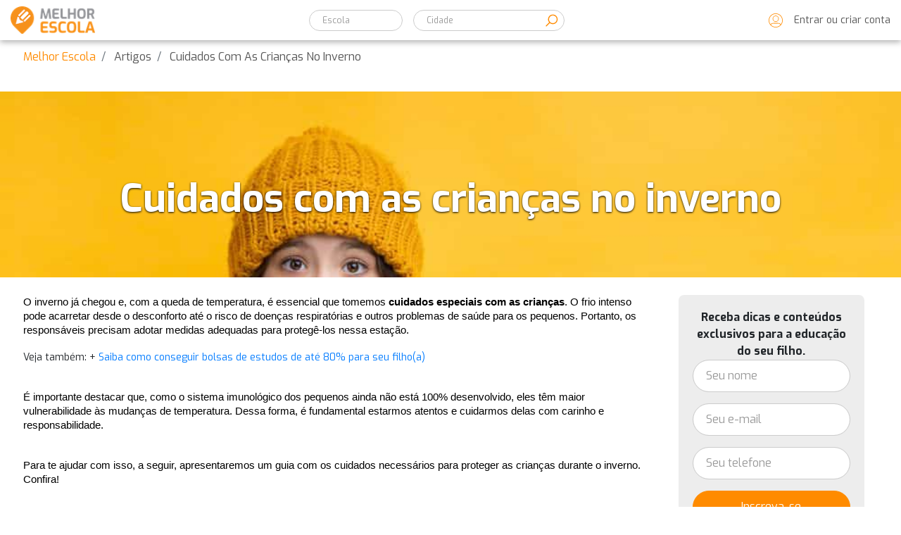

--- FILE ---
content_type: text/html; charset=UTF-8
request_url: https://www.melhorescola.com.br/artigos/cuidados-com-as-criancas-no-inverno
body_size: 13166
content:
<!DOCTYPE html>
<html lang="pt-BR">

<head>
    <meta charset="utf-8" />
    <meta name="csrf-token" content="OLFhIAGvFWkeAKP1wC1P7p7vjXYKUMPZne2EsS5c" />
    <meta name="googleUserToken" content="" />
    <meta http-equiv="X-UA-Compatible" content="IE=edge" />
    <title>    Cuidados com as crianças no inverno - Revista ME | Melhor Escola
</title>

    	<meta property="og:url" content="https://www.melhorescola.com.br/artigos/cuidados-com-as-criancas-no-inverno">
	<meta property="og:title" content="Cuidados com as crianças no inverno">
	<meta property="og:site_name" content="Melhor Escola">
	<meta property="og:description" content="O inverno já chegou e, com a queda de temperatura, é essencial que tomemos cuidados especiais com as crianças. Veja neste artigo quais são eles.">
	<meta property="og:image" content="https://img.imageboss.me/me/cdn/quality:50/20230623130924368.jpg">
	<meta property="og:type" content="article">
	<meta property="article:author" content="Melhor Escola">
	<meta property="article:published_time" content="">

    	<meta name="description" content="O inverno já chegou e, com a queda de temperatura, é essencial que tomemos cuidados especiais com as crianças. Veja neste artigo quais são eles."/>
    <meta name="viewport" content="width=device-width, initial-scale=1, shrink-to-fit=no" />
                <link rel="icon" type="image/png" href="https://www.melhorescola.com.br/favicon.png" />
<meta name="msapplication-TileColor" content="#ffffff" />
<meta name="theme-color" content="#ff8b00" />



<meta name="robots" content="index,follow" />
<meta name="googlebot" content="index,follow" />


<meta name="facebook-domain-verification" content="l0lh02q7642qcu0y9ntr8icmauxlfd" />

    <link rel="canonical" href="https://www.melhorescola.com.br/artigos/cuidados-com-as-criancas-no-inverno">
    
    <link href="https://www.melhorescola.com.br/themes/site/assets/css/style-v2.css?202305261423" rel="stylesheet" type="text/css" media="all" />
    <link href="https://www.melhorescola.com.br/themes/site/assets/css/custom-v2.css?202305011602" rel="stylesheet" type="text/css" media="all" />

    <link rel="preload" href="https://fonts.googleapis.com/css?family=Exo:300,400,500,600,700" as="style" onload="this.onload=null;this.rel='stylesheet'">
    <noscript><link rel="stylesheet" href="https://fonts.googleapis.com/css?family=Exo:300,400,500,600,700"></noscript>

    <link rel="preload" href="https://use.fontawesome.com/releases/v5.0.13/css/all.css" integrity="sha384-DNOHZ68U8hZfKXOrtjWvjxusGo9WQnrNx2sqG0tfsghAvtVlRW3tvkXWZh58N9jp" crossorigin="anonymous" as="style" onload="this.onload=null;this.rel='stylesheet'">
    <noscript><link rel="stylesheet" href="https://use.fontawesome.com/releases/v5.0.13/css/all.css" integrity="sha384-DNOHZ68U8hZfKXOrtjWvjxusGo9WQnrNx2sqG0tfsghAvtVlRW3tvkXWZh58N9jp" crossorigin="anonymous"></noscript>

    
    <link href="https://www.melhorescola.com.br/themes/site/assets/css/rateyo/jquery.rateyo.min.css" rel="stylesheet" type="text/css" media="all" />


    <link rel="apple-touch-icon" sizes="60x60" href="https://www.melhorescola.com.br/themes/site/assets/icons/apple-touch-icon-60x60.png">
    <link rel="apple-touch-icon" sizes="76x76" href="https://www.melhorescola.com.br/themes/site/assets/icons/apple-touch-icon-76x76.png">
    <link rel="apple-touch-icon" sizes="120x120" href="https://www.melhorescola.com.br/themes/site/assets/icons/apple-touch-icon-120x120.png">
    <link rel="apple-touch-icon" sizes="152x152" href="https://www.melhorescola.com.br/themes/site/assets/icons/apple-touch-icon-152x152.png">
    <link rel="apple-touch-icon" sizes="180x180" href="https://www.melhorescola.com.br/themes/site/assets/icons/apple-touch-icon-180x180.png">

    <link rel="manifest" href="https://www.melhorescola.com.br/themes/site/assets/manifest.json">

    <!-- Service Worker PWA -->
    <script>
        if ('serviceWorker' in navigator) {
            window.addEventListener('load', function() {
                // Registration was successful
                navigator.serviceWorker.register("https://www.melhorescola.com.br/sw.js").then(function(registration) {}, function(err) {
                    // registration failed :(
                    console.log('ServiceWorker registration failed: ', err);
                });
            });
        }
    </script>


    <style>
        #loader {
            border: 12px solid #f3f3f3;
            border-radius: 50%;
            border-top: 12px solid #444444;
            width: 70px;
            height: 70px;
            animation: spin 1s linear infinite;
        }

        @keyframes  spin {
            100% {
                transform: rotate(360deg);
            }
        }

        .center {
            position: absolute;
            top: 0;
            bottom: 0;
            left: 0;
            right: 0;
            margin: auto;
        }
    </style>
        </head>

<body id="site_articles_show" class="page-body  site_articles_show_page  site_articles">

    
    <noscript><iframe src="https://www.googletagmanager.com/ns.html?id=GTM-PQ4KBNJ" height="0" width="0" style="display:none;visibility:hidden"></iframe></noscript>
    <script>
        (function(w, d, s, l, i) {
            w[l] = w[l] || [];
            w[l].push({
                'gtm.start': new Date().getTime(),
                event: 'gtm.js'
            });
            var f = d.getElementsByTagName(s)[0],
                j = d.createElement(s),
                dl = l != 'dataLayer' ? '&l=' + l : '';
            j.async = true;
            j.src =
                'https://www.googletagmanager.com/gtm.js?id=' + i + dl;
            f.parentNode.insertBefore(j, f);
        })(window, document, 'script', 'dataLayer', 'GTM-PQ4KBNJ');
    </script>

                <script type="application/ld+json">{"@context":"https://schema.org","@graph":[{"@type":"NewsArticle","mainEntityOfPage":{"@type":"WebPage","@id":"https://www.melhorescola.com.br/artigos/cuidados-com-as-criancas-no-inverno"},"headline":"Cuidados com as crianças no inverno","description":"O inverno já chegou e, com a queda de temperatura, é essencial que tomemos cuidados especiais com as crianças. Veja neste artigo quais são eles.","image":{"@type":"ImageObject","url":"https://img.imageboss.me/me/cdn/quality:50/20230623130924368.jpg","width":1200,"height":628},"thumbnailUrl":"https://img.imageboss.me/me/cdn/quality:50/20230623130924368.jpg","datePublished":null,"dateModified":null,"author":{"@type":"Organization","name":"Melhor Escola","url":"https://www.melhorescola.com.br"},"publisher":{"@type":"Organization","name":"Melhor Escola","logo":{"@type":"ImageObject","url":"https://assets.melhorescola.com.br/logo-melhor-escola.png","width":600,"height":60}},"articleSection":"Educação","keywords":"Cuidados com as crianças no inverno","inLanguage":"pt-BR","isAccessibleForFree":true,"wordCount":955,"url":"https://www.melhorescola.com.br/artigos/cuidados-com-as-criancas-no-inverno","copyrightHolder":{"@type":"Organization","name":"Melhor Escola"},"copyrightYear":null,"audience":{"@type":"Audience","audienceType":"Pais, alunos, educadores e interessados em literatura e cultura"},"articleBody":"O inverno já chegou e, com a queda de temperatura, é essencial que tomemos cuidados especiais com as crianças. O frio intenso pode acarretar desde o desconforto até o risco de doenças respiratórias e outros problemas de saúde para os pequenos. Portanto, os responsáveis precisam adotar medidas adequadas para protegê-los nessa estação.Veja também: + Saiba como conseguir bolsas de estudos de até 80% para seu filho(a) É importante destacar que, como o sistema imunológico dos pequenos ainda não está 100% desenvolvido, eles têm maior vulnerabilidade às mudanças de temperatura. Dessa forma, é fundamental estarmos atentos e cuidarmos delas com carinho e responsabilidade.Para te ajudar com isso, a seguir, apresentaremos um guia com os cuidados necessários para proteger as crianças durante o inverno. Confira!Garanta roupas adequadas para o frio As roupas de inverno são um dos principais itens para proteger as crianças do frio. Peças bem quentinhas ajudam a ajustar a quantidade de isolamento térmico de acordo com a temperatura e as atividades realizadas.Portanto, recomenda-se vestir as crianças em camadas. A primeira peça pode ser mais leve, para ajudar a absorver a umidade do corpo, como uma camiseta de manga comprida em algodão. Em seguida, é importante adicionar uma camada isolante, como um moletom. Por fim, a camada externa deve ser resistente ao vento e à umidade, como jaqueta impermeável.A escolha dos materiais é muito importante também. Nesse sentido, opte por tecidos naturais, como algodão e lã, que ajudam a manter o corpo aquecido e permitem a transpiração. Evite tecidos sintéticos, que não oferecem boa respirabilidade.Leia também: + 10 brincadeiras de adivinhar para as criançasAlém disso, acessórios como luvas, gorros, cachecóis e meias térmicas são indispensáveis para dias mais frios. Afinal, eles ajudam a manter as áreas do corpo que são mais sensíveis ao frio, como mãos, cabeça, pescoço e pés. Cuidado com a peleDurante o inverno, a pele das crianças tende a ressecar devido à baixa umidade do ar e às temperaturas frias. Para garantir uma pele saudável e protegida, é importante adotar cuidados especiais.A hidratação adequada é essencial para prevenir o ressecamento da pele. Certifique-se de que as crianças estejam bebendo água o suficiente ao longo do dia. Além disso, utilize hidratantes corporais específicos para crianças, preferencialmente com fórmulas suaves e sem fragrâncias. Aplique o hidratante diariamente, principalmente após o banho, para manter a pele macia e protegida.Ao sair ao ar livre, mesmo durante o inverno, não se esqueça de aplicar protetor solar nas áreas expostas ao sol. Embora as temperaturas estejam baixas, os raios ultravioleta ainda podem causar danos à pele sensível das crianças.Alimentação e hidrataçãoDurante o inverno, é essencial garantir uma alimentação equilibrada e uma hidratação adequada para fortalecer o sistema imunológico das crianças. Uma alimentação balanceada, rica em frutas, legumes, verduras e alimentos nutritivos, fornecem os nutrientes necessários para manter a saúde em dia.Além disso, é importante incentivar a ingestão de líquidos, mesmo que a sensação de sede seja reduzida durante o frio. Beber água, sucos naturais e chás quentes ajuda a manter a hidratação e combater a desidratação, que pode ser agravada pela baixa umidade do ar.Leia também: + Dicas de café da manhã para criançasPrevenção de doenças respiratóriasNo inverno, as doenças respiratórias são mais comuns devido ao aumento da circulação de vírus e bactérias, assim como à maior permanência em ambientes fechados. Por isso, para proteger as crianças, algumas medidas de prevenção são essenciais, como: Evite a exposição dos pequenos a locais com aglomerações e mantenha-os longe de pessoas doentes. Incentive a higiene adequada, como lavar as mãos com frequência e ensinar as crianças a cobrir a boca e o nariz ao tossir ou espirrar.Mantenha os ambientes bem ventilados para diminuir a concentração de agentes infecciosos no ar. Equilibre entre atividades internas e saídas ao ar livreNo inverno é importante equilibrar as atividades internas e as saídas ao ar livre, afinal, ambas as opções oferecem benefícios únicos para os pequenos. Porém, ao planejar as atividades ao ar livre, certifique-se de que as crianças estejam vestidas adequadamente para o frio, com camadas de roupas e acessórios de proteção.As brincadeiras dentro de casa proporcionam um ambiente protegido e aquecido, ideal para estimular a criatividade e o desenvolvimento cognitivo das crianças. Algumas dicas de atividades são:Jogos de tabuleiro, Quebra-cabeças, Atividades artísticas,Cozinha em conjunto (ótimo para fazer um chocolate quente).\r\n\r\nÉ igualmente importante incentivar as saídas ao ar livre, mesmo com temperaturas mais baixas. A exposição à luz solar ajuda na produção de vitamina D, essencial para a saúde dos ossos, e a conexão com a natureza tem efeitos positivos no bem-estar emocional e mental das crianças.Explore parques, praças ou até mesmo o próprio quintal de forma segura e supervisionada. Brincadeiras na neve, como construir um boneco de neve ou fazer anjos, podem ser divertidas experiências durante o inverno.Equilibrar as atividades internas e externas durante o inverno permite que as crianças desfrutem de uma variedade de estímulos e experiências, mantendo-se ativas e saudáveis. Seja criativo ao planejar as atividades e esteja atento às condições climáticas para garantir que as crianças aproveitem ao máximo essa estação."},{"@type":"BreadcrumbList","itemListElement":[{"@type":"ListItem","position":1,"name":"Home","item":"https://www.melhorescola.com.br"},{"@type":"ListItem","position":2,"name":"Artigos","item":"https://www.melhorescola.com.br/artigos"},{"@type":"ListItem","position":3,"name":"Cuidados com as crianças no inverno","item":"https://www.melhorescola.com.br/artigos/cuidados-com-as-criancas-no-inverno"}]},{"@type":"WebSite","@id":"https://www.melhorescola.com.br/#website","url":"https://www.melhorescola.com.br/","name":"Melhor Escola","potentialAction":{"@type":"SearchAction","target":"https://www.melhorescola.com.br/busca"}}]}</script>
    

    
    <div id="myModal" class="modal fade" role="dialog">
  <div class="modal-dialog">
	<!-- Modal content-->
	<div class="modal-content">
	  <div class="modal-body">
		<button type="button" class="close" data-dismiss="modal">&times;</button>
		<h4 class="modal-title text-green text-center h5"></h4>
		<br/>
		<div class="modal-contentText"></div>
	  </div>
	</div>
  </div>
</div>
    
            <header class="-interna layout__header" id="navbar-top">

    <ul class="area_icone_redes">
        <li class="texto">
            Siga! 
        </li>
        <li> 
            <a href="https://www.facebook.com/melhorescola.com.br" class="icon_facebook" target="_blank" rel="noopener noreferrer" aria-label="Visite nossa página no Facebook">
                <i class="fab fa-facebook-f"></i>
            </a>
        </li>
        <li> 
            <a href="https://br.linkedin.com/company/melhorescola.net" class="icon_linkedin" target="_blank" rel="noopener noreferrer" aria-label="Visite nossa página no Linkedin">
                <i class="fab fa-linkedin"></i>
            </a>
        </li>
        <li> 
            <a href="https://www.instagram.com/melhor.escola/" class="icon_instagram" target="_blank" rel="noopener noreferrer" aria-label="Visite nossa página no Instagram">
                <i class="fab fa-instagram"></i>
            </a>
        </li>
        <li> 
            <a href="https://www.youtube.com/channel/UCBihaqteqgWdkI9W_PkbT6g?view_as=subscriber" class="icon_youtube" target="_blank" rel="noopener noreferrer" aria-label="Visite nosso canal no youtube">
                <i class="fab fa-youtube"></i>
            </a>
        </li>
    </ul>
    
    <nav class="navbar -mobile mx-auto p-0">
        <div class="container">
            <ul class="nav navbar-nav mr-auto">
                <li class="nav-item">
                    <a class="nav-link" href="#" role="button" data-toggle="popover" title="" data-placement="bottom" rel="popover" data-popover-content="#popover">
                        <img src="/themes/site/assets/images/assets/como-funciona.svg" class="icon-nav-link" alt="Como funciona" />
                        <text class="icon-nav-text">Como funciona</text>
                    </a>
                </li>
            </ul>
            <a href="https://www.melhorescola.com.br" class="navbar-brand pt-0 pb-0 mr-0" title="Página Inicial - Melhor Escola">
                <img src="/themes/site/assets/images/logo-melhor-escola.webp" class="navbar-brand-img" alt="Melhor Escola Logo">
            </a>
            <ul class="nav navbar-nav ml-auto">
                <li class="nav-item">
                    <a class="nav-link open-modal-create-account" href="#" title="Entrar ou criar conta">
                        <img src="https://www.melhorescola.com.br/themes/site/assets/images/assets/user-circle-regular.svg" class="icon-nav-link" style="width: 24px; height: 24px;"/>
                        <text class="icon-nav-text">Entrar ou criar conta</text>
                    </a>
                </li>
            </ul>
        </div>
        <section>
            <div class="container">
                <form action="https://www.melhorescola.com.br/escola/busca">
                    <!-- <input type="hidden" name="sort" value="relevancia"> -->
                    <div class="row">
                        <div class="form-group col-5 mb-0">
                            <label for="inputCidade" class="sr-only">Escola</label>
                            <input type="text" class="form-control" id="inputCidade" placeholder="Escola" name="omni" value="" />
                        </div>
                        <div class="form-group col-7 pl-0 mb-0">
                            <input type="text" class="form-control" placeholder="Cidade" name="municipio" value="" required />
                            <span class="input-group-btn">
                                <button class="btn d-flex justify-content-center" type="submit">
                                    <img src="/themes/site/assets/images/assets/lupa.svg" class="icon" alt="Buscar" />
                                </button>
                            </span>
                        </div>
                    </div>
                </form>
            </div>
        </section>
    </nav>

    
    <nav class="navbar -desk mx-auto p-0">
        <a href="https://www.melhorescola.com.br" class="navbar-brand pt-0 pb-0"  title="Página inicial - Melhor Escola">
            <img src="/themes/site/assets/images/logo-melhor-escola.webp" class="navbar-brand-img" alt="Melhor Escola Logo">
        </a>
        <form action="https://www.melhorescola.com.br/escola/busca" style="margin: 0;">
            <!-- <input type="hidden" name="sort" value="relevancia"> -->
            <div class="row">
                <div class="form-group col-5 mb-0">
                    <label for="inputCidade" class="sr-only">Escola</label>
                    <input type="text" class="form-control" id="inputCidade" placeholder="Escola" name="omni" value="" />
                </div>
                <div class="form-group col-7 pl-0 mb-0">
                    <input type="text" class="form-control" placeholder="Cidade" name="municipio" value="" required />
                    <span class="input-group-btn">
                        <button class="btn d-flex justify-content-center" type="submit">
                            <img src="/themes/site/assets/images/assets/lupa.svg" class="icon" alt="Buscar" />
                        </button>
                    </span>
                </div>
            </div>
        </form>

		<ul class="nav navbar-nav  nav-top-right ">
     
    <li class="nav-item">

        <a class="btn btn-outline-primary" href="https://www.melhorescola.com.br/mais-alunos" target="_blank" title="Cadastre sua Escola">Cadastre sua Escola</a>

        <a class="nav-link nav-link-login open-modal-create-account px-0" href="#" title="Entrar ou criar conta">
            <img src="https://www.melhorescola.com.br/themes/site/assets/images/assets/login.svg" class="icon-nav-link open-modal-create-account" width="20" height="20" alt="Entrar ou criar conta" />
            <text class="icon-nav-text open-modal-create-account">Entrar ou criar conta</text>
        </a>
    </li>
    </ul>


		    </nav>

	<div id="popover" class="hide">
    <div class="popover-content pb-0">
        <div class="row align-items-center">
            <div class="col-3 text-center">
                <img src="/themes/site/assets/images/assets/escolas-cadastradas.svg" class="icon-popover" alt="Temos mais de 193.000 escolas cadastradas em nosso site" />
            </div>
            <div class="col">
                <p class="icon-text-popover grey mb-0">Temos mais de 193.000 escolas cadastradas em nosso site</p>
            </div>
        </div>
    </div>
    <div class="popover-content pb-0">
        <div class="row align-items-center">
            <div class="col-3 text-center">
                <img src="/themes/site/assets/images/assets/encontre-sua-escola.svg" class="icon-popover" alt="Encontre as principais informações das  escolas" />
            </div>
            <div class="col">
                <p class="icon-text-popover grey mb-0">Encontre as principais informações das  escolas</p>
            </div>
        </div>
    </div>
    <div class="popover-content pb-0">
        <div class="row align-items-center">
            <div class="col-3 text-center">
                <img src="/themes/site/assets/images/assets/depoimentos-avaliacoes.svg" class="icon-popover" alt="Avalie sua escola e contribua com a educação brasileira" />
            </div>
            <div class="col">
                <p class="icon-text-popover grey mb-0">Avalie sua escola e contribua com a educação brasileira</p>
            </div>
        </div>
    </div>
    <div class="popover-content">
        <div class="row align-items-center">
            <div class="col-3 text-center">
                <img src="/themes/site/assets/images/assets/melhores-bolsas.svg" class="icon-popover" alt="Garanta as melhores bolsas de estudo das escolas parceiras" />
            </div>
            <div class="col">
                <p class="icon-text-popover grey mb-0">Garanta as melhores bolsas de estudo das escolas parceiras</p>
            </div>
        </div>
    </div>
    <div class="popover-footer text-center">
        <a class="popover-link orange" href="https://www.melhorescola.com.br/artigos/faq-melhor-escola" title="">
            <text>Veja perguntas frequentes<br/> sobre o Programa de Bolsa</text>
        </a>
    </div>
</div></header>
        
    
    
    
    	<section class="bg-white pt-0">
		<div class="container">
			<div class="row">
				<div class="col">
											<nav aria-label="breadcrumb" role="navigation">
		<ul class="breadcrumb" aria-label="breadcrumb" role="navigation">
			<li class="breadcrumb-item hidden-xs">
				<a class="orange" href="https://www.melhorescola.com.br">Melhor Escola</a>
			</li>
															<li class="breadcrumb-item text-capitalize grey">
																		<a class="grey" href="https://www.melhorescola.com.br/artigos">artigos</a>
											</li>
																					<li class="breadcrumb-item active text-capitalize grey" aria-current="page">
						cuidados com as crianças no inverno
					</li>
												        </ul>
	</nav>
									</div>
			</div>
		</div>

		        <div class="titulo"  style="background-image: url('https://img.imageboss.me/me/cdn/quality:50/20230623130924368.jpg'); " >
			<div class="container">
				<div class="row">
					<div class="col">
						<h1 class="text-strong h4 grey">Cuidados com as crianças no inverno</h1>
					</div>
				</div>
			</div>
		</div>
		
		<div class="container">
			<div class="row">
				<div class="col">



					
																									
													<div class="article-form">	
								<div class='article-form-section text-center'>
												<div class='font-weight-bold'>Receba dicas e conteúdos exclusivos para a educação do seu filho.</div>
												<form method='post' class='form-partners form lead_collect'>
													<div class='row'>
														<div class='col-12'>
															<div class='form-group'>
															<input type='text' name='name' required class='form-control' placeholder='Seu nome' title='Informe seu nome'>
																<small class='alert_name red'></small>
															</div>
														</div> 
														<div class='col-12'>
															<div class='form-group'>
															<input type='email' name='email' required class='form-control' placeholder='Seu e-mail' title='Informe seu mail'>
																<small class='alert_email red'></small>
															</div>
														</div> 
														<div class='col-12'>
															<div class='form-group'>
															<input type='text' name='phone' required class='form-control phoneMask' placeholder='Seu telefone' title='Informe seu telefone'>
																<small class='alert_phone red'></small>
															</div>
														</div> 
														<div class='col-12'>
															<div class='form-group'>
																<button type='button' class='btn btn-block btn-primary' data-send='true' title='Inscreva-se'>Inscreva-se</button>
															</div>
														</div>
													</div>
												</form>
												<span class='lead_wait' style='display: none;'>
													<img src='https://melhorescola.net/assets/img/loading.gif' title='loading'  />
												</span>
												<p class='lead_success orange font-weight-bold' style='display: none;'><br>Obrigado por se cadastrar. Em breve você receberá nossos conteúdos no seu e-mail!<br></p>
												<p class='lead_error font-weight-bold gray' style='display: none;'><br>Ops! Algo deu errado. Por favor, confira seus dados e tente novamente.<br></p>
											</div>	
							</div>
							<div class="content article-content">
								<p dir="ltr" style="line-height:1.38;margin-top:0pt;margin-bottom:0pt;"><span style="font-size:11pt;font-family:Arial;color:#000000;background-color:transparent;font-weight:400;font-style:normal;font-variant:normal;text-decoration:none;vertical-align:baseline;white-space:pre;white-space:pre-wrap;">O inverno já chegou e, com a queda de temperatura, é essencial que tomemos</span><span style="font-size:11pt;font-family:Arial;color:#000000;background-color:transparent;font-weight:700;font-style:normal;font-variant:normal;text-decoration:none;vertical-align:baseline;white-space:pre;white-space:pre-wrap;"> cuidados especiais com as crianças</span><span style="font-size:11pt;font-family:Arial;color:#000000;background-color:transparent;font-weight:400;font-style:normal;font-variant:normal;text-decoration:none;vertical-align:baseline;white-space:pre;white-space:pre-wrap;">. O frio intenso pode acarretar desde o desconforto até o risco de doenças respiratórias e outros problemas de saúde para os pequenos. Portanto, os responsáveis precisam adotar medidas adequadas para protegê-los nessa estação.</span></p><p dir="ltr" style="line-height:1.38;margin-top:0pt;margin-bottom:0pt;"><br></p><p dir="ltr" style="line-height:1.38;margin-top:0pt;margin-bottom:0pt;">Veja também: + <a href="https://www.melhorescola.com.br/artigos/como-conseguir-uma-bolsa-de-estudo-no-programa-do-melhor-escola" target="_blank">Saiba como conseguir bolsas de estudos de até 80% para seu filho(a) </a></p><p><b style="font-weight:normal;" id="docs-internal-guid-ac70a690-7fff-a3c9-9479-46f17ba34543"><br></b></p><p dir="ltr" style="line-height:1.38;margin-top:0pt;margin-bottom:0pt;"><span style="font-size:11pt;font-family:Arial;color:#000000;background-color:transparent;font-weight:400;font-style:normal;font-variant:normal;text-decoration:none;vertical-align:baseline;white-space:pre;white-space:pre-wrap;">É importante destacar que, como o sistema imunológico dos pequenos ainda não está 100% desenvolvido, eles têm maior vulnerabilidade às mudanças de temperatura. Dessa forma, é fundamental estarmos atentos e cuidarmos delas com carinho e responsabilidade.</span></p><p><b style="font-weight:normal;"><br></b></p><p dir="ltr" style="line-height:1.38;margin-top:0pt;margin-bottom:0pt;"><span style="font-size:11pt;font-family:Arial;color:#000000;background-color:transparent;font-weight:400;font-style:normal;font-variant:normal;text-decoration:none;vertical-align:baseline;white-space:pre;white-space:pre-wrap;">Para te ajudar com isso, a seguir, apresentaremos um guia com os cuidados necessários para proteger as crianças durante o inverno. Confira!</span></p><h2 dir="ltr" style="line-height:1.38;margin-top:18pt;margin-bottom:6pt;"><span style="font-size:16pt;font-family:Arial;color:#000000;background-color:transparent;font-weight:400;font-style:normal;font-variant:normal;text-decoration:none;vertical-align:baseline;white-space:pre;white-space:pre-wrap;">Garanta roupas adequadas para o frio </span></h2><p dir="ltr" style="line-height:1.38;margin-top:0pt;margin-bottom:0pt;"><span style="font-size:11pt;font-family:Arial;color:#000000;background-color:transparent;font-weight:400;font-style:normal;font-variant:normal;text-decoration:none;vertical-align:baseline;white-space:pre;white-space:pre-wrap;">As roupas de inverno são um dos principais itens para proteger as crianças do frio. Peças bem quentinhas ajudam a ajustar a quantidade de isolamento térmico de acordo com a temperatura e as atividades realizadas.</span></p><p><b style="font-weight:normal;"><br></b></p><p dir="ltr" style="line-height:1.38;margin-top:0pt;margin-bottom:0pt;"><span style="font-size:11pt;font-family:Arial;color:#000000;background-color:transparent;font-weight:400;font-style:normal;font-variant:normal;text-decoration:none;vertical-align:baseline;white-space:pre;white-space:pre-wrap;">Portanto, recomenda-se vestir as crianças em camadas. A primeira peça pode ser mais leve, para ajudar a absorver a umidade do corpo, como uma camiseta de manga comprida em algodão. Em seguida, é importante adicionar uma camada isolante, como um moletom. Por fim, a camada externa deve ser resistente ao vento e à umidade, como jaqueta impermeável.</span></p><p><b style="font-weight:normal;"><br></b></p><p dir="ltr" style="line-height:1.38;margin-top:0pt;margin-bottom:0pt;"><span style="font-size:11pt;font-family:Arial;color:#000000;background-color:transparent;font-weight:400;font-style:normal;font-variant:normal;text-decoration:none;vertical-align:baseline;white-space:pre;white-space:pre-wrap;">A escolha dos materiais é muito importante também. Nesse sentido, opte por tecidos naturais, como algodão e lã, que ajudam a manter o corpo aquecido e permitem a transpiração. Evite tecidos sintéticos, que não oferecem boa respirabilidade.</span></p><p dir="ltr" style="line-height:1.38;margin-top:0pt;margin-bottom:0pt;"><span style="font-size:11pt;font-family:Arial;color:#000000;background-color:transparent;font-weight:400;font-style:normal;font-variant:normal;text-decoration:none;vertical-align:baseline;white-space:pre;white-space:pre-wrap;"><br></span></p><p dir="ltr" style="line-height:1.38;margin-top:0pt;margin-bottom:0pt;"><span style="font-size:11pt;font-family:Arial;color:#000000;background-color:transparent;font-weight:400;font-style:normal;font-variant:normal;text-decoration:none;vertical-align:baseline;white-space:pre;white-space:pre-wrap;">Leia também: + <a href="https://www.melhorescola.com.br/artigos/brincadeiras-de-adivinhar" target="_blank">10 brincadeiras de adivinhar para as crianças</a></span></p><p><b style="font-weight:normal;"><br></b></p><p dir="ltr" style="line-height:1.38;margin-top:0pt;margin-bottom:0pt;"><span style="font-size:11pt;font-family:Arial;color:#000000;background-color:transparent;font-weight:400;font-style:normal;font-variant:normal;text-decoration:none;vertical-align:baseline;white-space:pre;white-space:pre-wrap;">Além disso, acessórios como luvas, gorros, cachecóis e meias térmicas são indispensáveis para dias mais frios. Afinal, eles ajudam a manter as áreas do corpo que são mais sensíveis ao frio, como mãos, cabeça, pescoço e pés. </span></p><h2 dir="ltr" style="line-height:1.38;margin-top:18pt;margin-bottom:6pt;"><span style="font-size:16pt;font-family:Arial;color:#000000;background-color:transparent;font-weight:400;font-style:normal;font-variant:normal;text-decoration:none;vertical-align:baseline;white-space:pre;white-space:pre-wrap;">Cuidado com a pele</span></h2><p dir="ltr" style="line-height:1.38;margin-top:0pt;margin-bottom:0pt;"><span style="font-size:11pt;font-family:Arial;color:#000000;background-color:transparent;font-weight:400;font-style:normal;font-variant:normal;text-decoration:none;vertical-align:baseline;white-space:pre;white-space:pre-wrap;">Durante o inverno, a pele das crianças tende a ressecar devido à baixa umidade do ar e às temperaturas frias. Para garantir uma pele saudável e protegida, é importante adotar cuidados especiais.</span></p><p><b style="font-weight:normal;"><br></b></p><p dir="ltr" style="line-height:1.38;margin-top:0pt;margin-bottom:0pt;"><span style="font-size:11pt;font-family:Arial;color:#000000;background-color:transparent;font-weight:400;font-style:normal;font-variant:normal;text-decoration:none;vertical-align:baseline;white-space:pre;white-space:pre-wrap;">A hidratação adequada é essencial para prevenir o ressecamento da pele. Certifique-se de que as crianças estejam bebendo água o suficiente ao longo do dia. Além disso, utilize hidratantes corporais específicos para crianças, preferencialmente com fórmulas suaves e sem fragrâncias. Aplique o hidratante diariamente, principalmente após o banho, para manter a pele macia e protegida.</span></p><p><b style="font-weight:normal;"><br></b></p><p dir="ltr" style="line-height:1.38;margin-top:0pt;margin-bottom:0pt;"><span style="font-size:11pt;font-family:Arial;color:#000000;background-color:transparent;font-weight:400;font-style:normal;font-variant:normal;text-decoration:none;vertical-align:baseline;white-space:pre;white-space:pre-wrap;">Ao sair ao ar livre, mesmo durante o inverno, não se esqueça de aplicar protetor solar nas áreas expostas ao sol. Embora as temperaturas estejam baixas, os raios ultravioleta ainda podem causar danos à pele sensível das crianças.</span></p><h2 dir="ltr" style="line-height:1.38;margin-top:18pt;margin-bottom:6pt;"><span style="font-size:16pt;font-family:Arial;color:#000000;background-color:transparent;font-weight:400;font-style:normal;font-variant:normal;text-decoration:none;vertical-align:baseline;white-space:pre;white-space:pre-wrap;">Alimentação e hidratação</span></h2><p dir="ltr" style="line-height:1.38;margin-top:0pt;margin-bottom:0pt;"><span style="font-size:11pt;font-family:Arial;color:#000000;background-color:transparent;font-weight:400;font-style:normal;font-variant:normal;text-decoration:none;vertical-align:baseline;white-space:pre;white-space:pre-wrap;">Durante o inverno, é essencial garantir uma alimentação equilibrada e uma hidratação adequada para </span><span style="font-size:11pt;font-family:Arial;color:#000000;background-color:transparent;font-weight:700;font-style:normal;font-variant:normal;text-decoration:none;vertical-align:baseline;white-space:pre;white-space:pre-wrap;">fortalecer o sistema imunológico das crianças</span><span style="font-size:11pt;font-family:Arial;color:#000000;background-color:transparent;font-weight:400;font-style:normal;font-variant:normal;text-decoration:none;vertical-align:baseline;white-space:pre;white-space:pre-wrap;">. Uma alimentação balanceada, rica em frutas, legumes, verduras e alimentos nutritivos, fornecem os nutrientes necessários para manter a saúde em dia.</span></p><p><b style="font-weight:normal;"><br></b></p><p dir="ltr" style="line-height:1.38;margin-top:0pt;margin-bottom:0pt;"><span style="font-size:11pt;font-family:Arial;color:#000000;background-color:transparent;font-weight:400;font-style:normal;font-variant:normal;text-decoration:none;vertical-align:baseline;white-space:pre;white-space:pre-wrap;">Além disso, é importante incentivar a ingestão de líquidos, mesmo que a sensação de sede seja reduzida durante o frio. Beber água, sucos naturais e chás quentes ajuda a manter a hidratação e combater a desidratação, que pode ser agravada pela baixa umidade do ar.</span></p><p dir="ltr" style="line-height:1.38;margin-top:0pt;margin-bottom:0pt;"><span style="font-size:11pt;font-family:Arial;color:#000000;background-color:transparent;font-weight:400;font-style:normal;font-variant:normal;text-decoration:none;vertical-align:baseline;white-space:pre;white-space:pre-wrap;"><br></span></p><p dir="ltr" style="line-height:1.38;margin-top:0pt;margin-bottom:0pt;"><font face="Arial"><span style="font-size: 14.6667px; white-space-collapse: preserve;">Leia também: + <a href="https://www.melhorescola.com.br/artigos/dicas-de-cafe-da-manha-para-criancas" target="_blank">Dicas de café da manhã para crianças</a></span></font></p><h2 dir="ltr" style="line-height:1.38;margin-top:18pt;margin-bottom:6pt;"><span style="font-size:16pt;font-family:Arial;color:#000000;background-color:transparent;font-weight:400;font-style:normal;font-variant:normal;text-decoration:none;vertical-align:baseline;white-space:pre;white-space:pre-wrap;">Prevenção de doenças respiratórias</span></h2><p dir="ltr" style="line-height:1.38;margin-top:0pt;margin-bottom:0pt;"><span style="font-size:11pt;font-family:Arial;color:#000000;background-color:transparent;font-weight:400;font-style:normal;font-variant:normal;text-decoration:none;vertical-align:baseline;white-space:pre;white-space:pre-wrap;">No inverno, as doenças respiratórias são mais comuns devido ao aumento da circulação de vírus e bactérias, assim como à maior permanência em ambientes fechados. Por isso, para proteger as crianças, algumas medidas de prevenção são essenciais, como: </span></p><p><b style="font-weight:normal;"><br></b></p><ul style="margin-top:0;margin-bottom:0;padding-inline-start:48px;"><li dir="ltr" style="list-style-type:disc;font-size:11pt;font-family:Arial;color:#000000;background-color:transparent;font-weight:400;font-style:normal;font-variant:normal;text-decoration:none;vertical-align:baseline;white-space:pre;" aria-level="1"><p dir="ltr" style="line-height:1.38;margin-top:0pt;margin-bottom:0pt;" role="presentation"><span style="font-size:11pt;font-family:Arial;color:#000000;background-color:transparent;font-weight:400;font-style:normal;font-variant:normal;text-decoration:none;vertical-align:baseline;white-space:pre;white-space:pre-wrap;">Evite a exposição dos pequenos a locais com aglomerações e mantenha-os longe de pessoas doentes. </span></p></li><li dir="ltr" style="list-style-type:disc;font-size:11pt;font-family:Arial;color:#000000;background-color:transparent;font-weight:400;font-style:normal;font-variant:normal;text-decoration:none;vertical-align:baseline;white-space:pre;" aria-level="1"><p dir="ltr" style="line-height:1.38;margin-top:0pt;margin-bottom:0pt;" role="presentation"><span style="font-size:11pt;font-family:Arial;color:#000000;background-color:transparent;font-weight:400;font-style:normal;font-variant:normal;text-decoration:none;vertical-align:baseline;white-space:pre;white-space:pre-wrap;">Incentive a higiene adequada, como lavar as mãos com frequência e ensinar as crianças a cobrir a boca e o nariz ao tossir ou espirrar.</span></p></li><li dir="ltr" style="list-style-type:disc;font-size:11pt;font-family:Arial;color:#000000;background-color:transparent;font-weight:400;font-style:normal;font-variant:normal;text-decoration:none;vertical-align:baseline;white-space:pre;" aria-level="1"><p dir="ltr" style="line-height:1.38;margin-top:0pt;margin-bottom:0pt;" role="presentation"><span style="font-size:11pt;font-family:Arial;color:#000000;background-color:transparent;font-weight:400;font-style:normal;font-variant:normal;text-decoration:none;vertical-align:baseline;white-space:pre;white-space:pre-wrap;">Mantenha os ambientes bem ventilados para diminuir a concentração de agentes infecciosos no ar. </span></p></li></ul><h2 dir="ltr" style="line-height:1.38;margin-top:18pt;margin-bottom:6pt;"><span style="font-size:16pt;font-family:Arial;color:#000000;background-color:transparent;font-weight:400;font-style:normal;font-variant:normal;text-decoration:none;vertical-align:baseline;white-space:pre;white-space:pre-wrap;">Equilibre entre atividades internas e saídas ao ar livre</span></h2><p dir="ltr" style="line-height:1.38;margin-top:0pt;margin-bottom:0pt;"><span style="font-size:11pt;font-family:Arial;color:#000000;background-color:transparent;font-weight:400;font-style:normal;font-variant:normal;text-decoration:none;vertical-align:baseline;white-space:pre;white-space:pre-wrap;">No inverno é importante equilibrar as atividades internas e as saídas ao ar livre, afinal, ambas as opções oferecem benefícios únicos para os pequenos. Porém, ao planejar as atividades ao ar livre, certifique-se de que as crianças estejam vestidas adequadamente para o frio, com camadas de roupas e acessórios de proteção.</span></p><p><b style="font-weight:normal;"><br></b></p><p dir="ltr" style="line-height:1.38;margin-top:0pt;margin-bottom:0pt;"><span style="font-size:11pt;font-family:Arial;color:#000000;background-color:transparent;font-weight:400;font-style:normal;font-variant:normal;text-decoration:none;vertical-align:baseline;white-space:pre;white-space:pre-wrap;">As brincadeiras dentro de casa proporcionam um ambiente protegido e aquecido, ideal para estimular a criatividade e o desenvolvimento cognitivo das crianças. Algumas dicas de atividades são:</span></p><p dir="ltr" style="line-height:1.38;margin-top:0pt;margin-bottom:0pt;"><span style="font-size:11pt;font-family:Arial;color:#000000;background-color:transparent;font-weight:400;font-style:normal;font-variant:normal;text-decoration:none;vertical-align:baseline;white-space:pre;white-space:pre-wrap;"><br></span></p><ul style="margin-top:0;margin-bottom:0;padding-inline-start:48px;"><li dir="ltr" style="list-style-type:disc;font-size:11pt;font-family:Arial;color:#000000;background-color:transparent;font-weight:400;font-style:normal;font-variant:normal;text-decoration:none;vertical-align:baseline;white-space:pre;" aria-level="1"><p dir="ltr" style="line-height:1.38;margin-top:0pt;margin-bottom:0pt;" role="presentation"><span style="font-size:11pt;font-family:Arial;color:#000000;background-color:transparent;font-weight:400;font-style:normal;font-variant:normal;text-decoration:none;vertical-align:baseline;white-space:pre;white-space:pre-wrap;">Jogos de tabuleiro, </span></p></li><li dir="ltr" style="list-style-type:disc;font-size:11pt;font-family:Arial;color:#000000;background-color:transparent;font-weight:400;font-style:normal;font-variant:normal;text-decoration:none;vertical-align:baseline;white-space:pre;" aria-level="1"><p dir="ltr" style="line-height:1.38;margin-top:0pt;margin-bottom:0pt;" role="presentation"><span style="font-size:11pt;font-family:Arial;color:#000000;background-color:transparent;font-weight:400;font-style:normal;font-variant:normal;text-decoration:none;vertical-align:baseline;white-space:pre;white-space:pre-wrap;">Quebra-cabeças, </span></p></li><li dir="ltr" style="list-style-type:disc;font-size:11pt;font-family:Arial;color:#000000;background-color:transparent;font-weight:400;font-style:normal;font-variant:normal;text-decoration:none;vertical-align:baseline;white-space:pre;" aria-level="1"><p dir="ltr" style="line-height:1.38;margin-top:0pt;margin-bottom:0pt;" role="presentation"><span style="font-size:11pt;font-family:Arial;color:#000000;background-color:transparent;font-weight:400;font-style:normal;font-variant:normal;text-decoration:none;vertical-align:baseline;white-space:pre;white-space:pre-wrap;">Atividades artísticas,</span></p></li><li dir="ltr" style="list-style-type:disc;font-size:11pt;font-family:Arial;color:#000000;background-color:transparent;font-weight:400;font-style:normal;font-variant:normal;text-decoration:none;vertical-align:baseline;white-space:pre;" aria-level="1"><p dir="ltr" style="line-height:1.38;margin-top:0pt;margin-bottom:0pt;" role="presentation"><span style="font-size:11pt;font-family:Arial;color:#000000;background-color:transparent;font-weight:400;font-style:normal;font-variant:normal;text-decoration:none;vertical-align:baseline;white-space:pre;white-space:pre-wrap;">Cozinha em conjunto (ótimo para fazer um chocolate quente).

</span></p></li></ul><p dir="ltr" style="line-height:1.38;margin-top:0pt;margin-bottom:0pt;"><span style="font-size:11pt;font-family:Arial;color:#000000;background-color:transparent;font-weight:400;font-style:normal;font-variant:normal;text-decoration:none;vertical-align:baseline;white-space:pre;white-space:pre-wrap;">É igualmente importante incentivar as saídas ao ar livre, mesmo com temperaturas mais baixas. A exposição à luz solar ajuda na produção de vitamina D, essencial para a saúde dos ossos, e a conexão com a natureza tem efeitos positivos no bem-estar emocional e mental das crianças.</span></p><p><b style="font-weight:normal;"><br></b></p><p dir="ltr" style="line-height:1.38;margin-top:0pt;margin-bottom:0pt;"><span style="font-size:11pt;font-family:Arial;color:#000000;background-color:transparent;font-weight:400;font-style:normal;font-variant:normal;text-decoration:none;vertical-align:baseline;white-space:pre;white-space:pre-wrap;">Explore parques, praças ou até mesmo o próprio quintal de forma segura e supervisionada. Brincadeiras na neve, como construir um boneco de neve ou fazer anjos, podem ser divertidas experiências durante o inverno.</span></p><p dir="ltr" style="line-height:1.38;margin-top:0pt;margin-bottom:0pt;"><span style="font-size:11pt;font-family:Arial;color:#000000;background-color:transparent;font-weight:400;font-style:normal;font-variant:normal;text-decoration:none;vertical-align:baseline;white-space:pre;white-space:pre-wrap;"><br></span></p><p dir="ltr" style="line-height:1.38;margin-top:0pt;margin-bottom:0pt;"><span style="font-size:11pt;font-family:Arial;color:#000000;background-color:transparent;font-weight:400;font-style:normal;font-variant:normal;text-decoration:none;vertical-align:baseline;white-space:pre;white-space:pre-wrap;">Equilibrar as atividades internas e externas durante o inverno permite que as crianças desfrutem de uma variedade de estímulos e experiências, mantendo-se ativas e saudáveis. Seja criativo ao planejar as atividades e esteja atento às condições climáticas para garantir que as crianças aproveitem ao máximo essa estação.</span></p><p><br></p>
							</div>
																<br/><br/>
				</div>
			</div>
		</div>

                <section class="bg-white">
            <div class="wrapper-order d-lg-flex flex-lg-column position-relative">
                <div class="container order-lg-1 m-lg-0 z-index-9">
                    <div class="row">
                        <div class="col">
                            <h2 class="grey mb-0 bold" style="font-size: 16px;">Veja também...</h2>
                        </div>
                    </div>
                </div>
                <div class="container order-lg-3">
                    <div class="row cards">
                                                    <div class="card-article-mobile col-12 col-lg-4 p-0 mb-3">
    <a 
        href="
                                                https://www.melhorescola.com.br/artigos/como-conseguir-uma-bolsa-de-estudo-no-programa-do-melhor-escola?utm_source=artigos&amp;utm_medium=footer&amp;utm_id=suggestion 
                 
                    "
        class="card-link"
    >
        <div class="card -horizontal card-article">
            <div class="card-body p-3 d-flex">
                <div class="card-img-wrapper card-wrapper-article-img d-flex justify-content-center">
                    <img class="card-img card-article-img" src=" https://img.imageboss.me/me/cdn/quality:50/20200616224333811.png " alt=" Como conseguir uma Bolsa de Estudo pela Melhor Escola? ">
                </div>
                <div class="card-text-wrapper">
                    <h3 class="card-text-article grey my-0"> Como conseguir uma Bolsa de Estudo pela Melhor Escola? </h3>
                    <p class="card-text light-grey word-wrap position-relative mb-0"> Atualizado em 12/11/2025.Em resumo:Conseguir uma bolsa de estudo pela Melhor Escola é simples e 100% online, com descontos de... </p>
                    <p class="link card-text orange mb-0">Saiba mais</p>
                </div>
            </div>
        </div>
    </a>
</div>
                                                    <div class="card-article-mobile col-12 col-lg-4 p-0 mb-3">
    <a 
        href="
                                                https://www.melhorescola.com.br/artigos/quem-criou-a-matematica
                 
                    "
        class="card-link"
    >
        <div class="card -horizontal card-article">
            <div class="card-body p-3 d-flex">
                <div class="card-img-wrapper card-wrapper-article-img d-flex justify-content-center">
                    <img class="card-img card-article-img" src=" https://img.imageboss.me/me/cdn/quality:50/20241127150607484.jpg " alt=" Quem criou a matemática e mais cinco gênios da área! ">
                </div>
                <div class="card-text-wrapper">
                    <h3 class="card-text-article grey my-0"> Quem criou a matemática e mais cinco gênios da área! </h3>
                    <p class="card-text light-grey word-wrap position-relative mb-0"> A pergunta “quem criou a matemática?”, na verdade, pode ser respondida com uma construção histórica dessa ciência.Presente em... </p>
                    <p class="link card-text orange mb-0">Saiba mais</p>
                </div>
            </div>
        </div>
    </a>
</div>
                                                    <div class="card-article-mobile col-12 col-lg-4 p-0 mb-3">
    <a 
        href="
                                                https://www.melhorescola.com.br/artigos/como-dizer-nao-para-os-filhos
                 
                    "
        class="card-link"
    >
        <div class="card -horizontal card-article">
            <div class="card-body p-3 d-flex">
                <div class="card-img-wrapper card-wrapper-article-img d-flex justify-content-center">
                    <img class="card-img card-article-img" src=" https://img.imageboss.me/me/cdn/quality:50/20211221191001796.jpg " alt=" Como dizer não para os filhos? ">
                </div>
                <div class="card-text-wrapper">
                    <h3 class="card-text-article grey my-0"> Como dizer não para os filhos? </h3>
                    <p class="card-text light-grey word-wrap position-relative mb-0"> Ao longo do crescimento das crianças, muitos pais e mães se deparam com inúmeros desafios que podem gerar dúvidas sobre a mel... </p>
                    <p class="link card-text orange mb-0">Saiba mais</p>
                </div>
            </div>
        </div>
    </a>
</div>
                                            </div>
                </div>
                <div class="container order-lg-2 m-lg-0">
                    <div class="row">
                        <div class="col text-lg-right">
                            <a href="https://www.melhorescola.com.br/artigos" class="link orange">Ver todos os artigos</a>
                        </div>
                    </div>
                </div>
            </div>
        </section>
        	</section>

    
            <footer class="bg-purple">
    <section class="bg-purple">
        <div class="container">
            <nav class="row navbar py-0 px-0 mx-0 col-12 col-md-12 align-items-start justify-content-between" >
                <div>
                    <ul class="list-unstyled">
                        <li class="nav-item white font-weight-bold">
                            Encontre Bolsas
                        </li>
                        <li class="nav-item">
                            <a class="nav-link" href="https://www.melhorescola.com.br/artigos/as-10-melhores-escolas-particulares-de-sao-paulo-segundo-pais-alunos-e-professores" title="Melhores Escolas de São Paulo">
                                Melhores Escolas de São Paulo
                            </a>
                        </li>
                        <li class="nav-item">
                            <a class="nav-link" href="/escola/ranking-enem" title="Melhores no ENEM">
                                Melhores Escolas no ENEM
                            </a>
                        </li>
                        <li class="nav-item">
                            <a class="nav-link" href="https://www.melhorescola.com.br/escola/por-mensalidade" title="Mensalidades de escolas">
                                Mensalidades de Escolas
                            </a>
                        </li>
                        <li class="nav-item">
                            <a class="nav-link" href="https://www.melhorescola.com.br/busca" title="Escolas por Cidade e Bairro">
                                Escolas por Cidade e Bairro
                            </a>
                        </li>
                        <li class="nav-item">
                            <a class="nav-link" href="https://www.melhorescola.com.br/bolsas-de-estudo" title="Bolsa de Estudo">
                                Bolsas de Estudo em Escolas
                            </a>
                        </li>
                        <li class="nav-item">
                            <a class="nav-link" href="https://www.melhorescola.com.br/escola/por-avaliacao" title="Opnião de pais e alunos">
                                Avaliação de Pais e Alunos
                            </a>
                        </li>
                        <li class="nav-item">
                            <a class="nav-link" href="https://www.melhorescola.com.br/mackenzie" title="Sistema de Ensino Mackenzie">
                                Sistema de Ensino Mackenzie
                            </a>
                        </li>
                    </ul>
                </div>
                <div>
                    <ul class="list-unstyled">
                        <li class="nav-item font-weight-bold white">
                            Institucional
                        </li>
                        <li class="nav-item">
                            <a class="nav-link" href="https://www.melhorescola.com.br/sobre-o-site" title="Sobre o site">
                                Sobre o Melhor Escola
                            </a>
                        </li>
                        <li class="nav-item">
                            <a class="nav-link" href="https://www.melhorescola.com.br/artigos" title="Revista Melhor Escola">
                                Revista Melhor Escola
                            </a>
                        </li>
                        <li class="nav-item">
                            <a class="nav-link" href="https://www.melhorescola.com.br/trabalhe-conosco" title="Trabalhe Conosco">
                                Trabalhe Conosco
                            </a>
                        </li>
                    </ul>
                </div>
                <div>
                    <ul class="list-unstyled">
                        <li class="nav-item font-weight-bold white">
                            Outras bolsas
                        </li>
                        <li class="nav-item">
                            <a class="nav-link" target="_blank" rel="noopener noreferrer" href="https://querobolsa.com.br/?partner_id=6b508618" title="Bolsas de Faculdade e Universidade">
                                Bolsas em Faculdades e Universidades
                            </a>
                        </li>
                        <li class="nav-item">
                            <a class="nav-link" target="_blank" rel="noopener noreferrer" href="https://querobolsa.com.br/idiomas?utm_source=melhor-escola&utm_medium=referral&utm_campaign=footer-site" title="Bolsas em Escolas de Inglês">
                                Bolsas em Escolas de Inglês
                            </a>
                        </li>
                    </ul>
                </div>
                <div>
                    <ul class="list-unstyled">
                        <li class="nav-item white font-weight-bold">
                            Parceiros
                        </li>
                        <li class="nav-item">
                            <a class="nav-link" href="https://www.melhorescola.com.br/mais-alunos" title="Quero ser Parceiro">
                                Quero ser Parceiro
                            </a>
                        </li>
                        <li class="nav-item">
                            <a class="nav-link" rel="noopener noreferrer" href="https://www.melhorescola.com.br/blog/" target="_blank" title="Blog Gestores">
                                Blog Gestores
                            </a>
                        </li>
                        <li class="nav-item content-bottom">
                            <a class="nav-link" rel="noopener noreferrer" href="https://escola.melhorescola.com.br" target="_blank" rel="noopener noreferrer" title="Área do Gestor">
                                Área do Gestor
                            </a>
                        </li>
                    </ul>
                </div>
                <div class="navbar-parceiros col-12 col-md-6 col-lg-2 col-xl-2 p-lg-0 mt-0 pl-0">
                    <div class="row mx-0">
						<figure class="text-center mb-0">
							<figcaption class="white">Parceiro Oficial <br />Ensino Superior</figcaption>
								<a target="_blank" rel="noopener noreferrer" href="https://querobolsa.com.br/?partner_id=6b508618" title="Bolsas de Faculdade e Universidade">
									<img class="lazy" src="https://www.melhorescola.com.br/assets/img/loading.gif" data-src="https://www.melhorescola.com.br/themes/site/assets/images/logo-querobolsa.png?2" data-srcset="" width="160" height="25" alt="Quero Bolsa">
								</a>
						</figure>
					</div>
                </div>
            </nav>
        </div>
    </section>

    <section class="bg-white-01">
        <div class="container">
            <div class="row">
                <figure class="col-12 col-lg-2 text-sm-left text-lg-left mb-lg-0 mr-4">
                    <img class="lazy footer-logo" src="https://www.melhorescola.com.br/assets/img/loading.gif" data-src="https://www.melhorescola.com.br/themes/site/assets/images/assets/logo-melhor-escola.svg" data-srcset="" width="153" height="50" alt="Melhor Escola">
                </figure>
                <text class="col-12 col-lg-8">
                    <small class="white font-weight-bold">
                        Estamos construindo um grande banco de dados com avaliações e depoimentos de pais e alunos sobre as escolas brasileiras. Participe!<br />
                        O uso deste site implica na aceitação total dos <a class="white" target="_blank"  href="https://www.melhorescola.com.br/termos-de-uso">Termos de Uso</a>, da <a class="white" target="_blank"  href="https://www.melhorescola.com.br/politica-de-privacidade">Política de Privacidade</a> e <a class="white" target="_blank"  href="https://www.melhorescola.com.br/politica-de-cookies">Política de Cookies</a>.
                        <br/> 
                    </small>
                    <small class="white">
                        © Copyright 2013-2026 - Quero Educação <br/> CNPJ: 10.542.212/0001-54
                    </small>
                </text>
            </div>
        </div>
    </section>
</footer>
        
    <div class="me__modal" id="me-modal-create-account">
    <div class="me__modal-overlay"></div>
    <div  class="me__modal-login">
        <div class="me--flex me--flex-column">
            <div class="me__modal-login__header">
                <div class="me--flex">
                    <span>Crie a sua conta</span>
                    <span class="open-modal-login">ou faça o login</span>
                </div>
            </div>

            <div class="me__modal-messages" style="display: none">
                <div class="me__modal-error-messages" style="display: none">
                </div>

                <div class="me__modal-success-messages" style="display: none">
                </div>
            </div>

            <form action="https://www.melhorescola.com.br/login-redirect-to" method="POST" class="me__modal-login__form" id="form-new-create-account">
                                <input type="hidden" name="_token" value="OLFhIAGvFWkeAKP1wC1P7p7vjXYKUMPZne2EsS5c">
                <input name="byModal" type="hidden" value="1">
                
                <div class="me--flex me--flex-column">
                    <label for="full_name">Nome completo <small>(obrigatório)</small></label>
                    <input type="text" placeholder="Digite seu nome completo" id="full_name" name="full_name" required minlength="4" class="full_name"/>
                    <div class="valid-feedback"></div>
                </div>

                <div class="me--flex me--flex-column">
                    <label for="cpf">CPF <small>(obrigatório)</small></label>
                    <input type="text" placeholder="Digite seu CPF (999.999.999-99)" id="cpf" name="cpf" required class="cpf"/>
                    <div class="valid-feedback"></div>
                </div>

                <div class="me--flex me--flex-column">
                    <label for="email">E-mail <small>(obrigatório)</small></label>
                    <input type="email" placeholder="Digite seu e-mail" id="email" name="email" required />
                    <div class="valid-feedback"></div>
                </div>

                <div class="me--flex me--flex-column">
                    <label for="password">Senha <small>(obrigatório)</small></label>
                    <div>
                        <input 
                            type="password" 
                            placeholder="Digite sua senha" 
                            id="password" 
                            name="password" 
                            required 
                            data-toggle="tooltip" 
                            data-placement="bottom" 
                            title="A senha deve conter pelo menos 4 caracteres"
                            data-trigger="hover"
                            class="password-field password-create-account"
                            
                            autocomplete="off"
                        />
                        <span data-visible="false" class="toggle-password-visibility-class">
                            <svg 
                            fill="#737373" 
                            aria-hidden="true" 
                            focusable="false" 
                            data-prefix="far" 
                            data-icon="eye" 
                            role="img" 
                            xmlns="http://www.w3.org/2000/svg" 
                            viewBox="0 0 576 512" 
                            class="svg-inline--fa fa-eye fa-w-18 fa-3x pass-visible svg-invisible">
                                <path fill="#737373" d="M288 144a110.94 110.94 0 0 0-31.24 5 55.4 55.4 0 0 1 7.24 27 56 56 0 0 1-56 56 55.4 55.4 0 0 1-27-7.24A111.71 111.71 0 1 0 288 144zm284.52 97.4C518.29 135.59 410.93 64 288 64S57.68 135.64 3.48 241.41a32.35 32.35 0 0 0 0 29.19C57.71 376.41 165.07 448 288 448s230.32-71.64 284.52-177.41a32.35 32.35 0 0 0 0-29.19zM288 400c-98.65 0-189.09-55-237.93-144C98.91 167 189.34 112 288 112s189.09 55 237.93 144C477.1 345 386.66 400 288 400z" class="">
                                </path>
                            </svg>
                            <svg 
                                fill="#737373" 
                                aria-hidden="true" 
                                focusable="false" 
                                data-prefix="fal" d
                                ata-icon="eye-slash" 
                                role="img" 
                                xmlns="http://www.w3.org/2000/svg" 
                                viewBox="0 0 640 512" 
                                class="svg-inline--fa fa-eye-slash fa-w-20 fa-9x svg-visible">
                                <path fill="#737373" d="M637 485.25L23 1.75A8 8 0 0 0 11.76 3l-10 12.51A8 8 0 0 0 3 26.75l614 483.5a8 8 0 0 0 11.25-1.25l10-12.51a8 8 0 0 0-1.25-11.24zM320 96a128.14 128.14 0 0 1 128 128c0 21.62-5.9 41.69-15.4 59.57l25.45 20C471.65 280.09 480 253.14 480 224c0-36.83-12.91-70.31-33.78-97.33A294.88 294.88 0 0 1 576.05 256a299.73 299.73 0 0 1-67.77 87.16l25.32 19.94c28.47-26.28 52.87-57.26 70.93-92.51a32.35 32.35 0 0 0 0-29.19C550.3 135.59 442.94 64 320 64a311.23 311.23 0 0 0-130.12 28.43l45.77 36C258.24 108.52 287.56 96 320 96zm60.86 146.83A63.15 63.15 0 0 0 320 160c-1 0-1.89.24-2.85.29a45.11 45.11 0 0 1-.24 32.19zm-217.62-49.16A154.29 154.29 0 0 0 160 224a159.39 159.39 0 0 0 226.27 145.29L356.69 346c-11.7 3.53-23.85 6-36.68 6A128.15 128.15 0 0 1 192 224c0-2.44.59-4.72.72-7.12zM320 416c-107.36 0-205.47-61.31-256-160 17.43-34 41.09-62.72 68.31-86.72l-25.86-20.37c-28.48 26.28-52.87 57.25-70.93 92.5a32.35 32.35 0 0 0 0 29.19C89.71 376.41 197.07 448 320 448a311.25 311.25 0 0 0 130.12-28.43l-29.25-23C389.06 408.84 355.15 416 320 416z" class="">
                                </path>
                            </svg>
                        </span>
                    </div>
                </div>

                <button type="button" id="form-btn-create-account">Criar conta</button>
            </form>

            <div class="me__modal-login__footer me--flex me--flex-column text-center">
                <span>Já tem uma conta?</span>
                <strong class="open-modal-login">Faça o login.</strong>
            </div>

        </div>
    </div>
</div>

<div class="me__modal" id="me-modal-login">
    <div class="me__modal-overlay"></div>
    <div  class="me__modal-login">
        <div class="me--flex me--flex-column">
            <div class="me__modal-login__header">
                <div class="me--flex">
                    <span>Acesse sua conta</span>
                    <span class="open-modal-create-account">ou cadastre-se</span>
                </div>
            </div>

            <div class="me__modal-messages" style="display: none">
                <div class="me__modal-error-messages" style="display: none">
                </div>

                <div class="me__modal-success-messages" style="display: none">
                </div>
            </div>

            <form action="#" class="me__modal-login__form" id="form-new-login">
                                <input type="hidden" name="_token" value="OLFhIAGvFWkeAKP1wC1P7p7vjXYKUMPZne2EsS5c">
                <div class="me--flex me--flex-column">
                    <label for="email_or_cpf--login">E-mail ou CPF</label>
                    <input type="text" placeholder="Digite seu e-mail ou CPF" id="email_or_cpf--login" name="email_or_cpf--login" required />
                    <span class="open-modal-forget-account">Esqueceu o e-mail?</span>
                </div>

                <div class="me--flex me--flex-column">
                    <label for="password--login">Senha</label>
                    <div>
                        <input 
                            type="password" 
                            placeholder="Digite sua senha" 
                            id="password--login" 
                            name="password--login" 
                            required 
                            data-toggle="tooltip" 
                            data-placement="bottom" 
                            title="A senha deve conter pelo menos 4 caracteres"
                            data-trigger="hover"
                            autocomplete="off" 
                        />
                        <span data-visible="false" class="toggle-password-visibility-class">
                            <svg 
                            fill="#737373" 
                            aria-hidden="true" 
                            focusable="false" 
                            data-prefix="far" 
                            data-icon="eye" 
                            role="img" 
                            xmlns="http://www.w3.org/2000/svg" 
                            viewBox="0 0 576 512" 
                            class="svg-inline--fa fa-eye fa-w-18 fa-3x pass-visible svg-invisible">
                                <path fill="#737373" d="M288 144a110.94 110.94 0 0 0-31.24 5 55.4 55.4 0 0 1 7.24 27 56 56 0 0 1-56 56 55.4 55.4 0 0 1-27-7.24A111.71 111.71 0 1 0 288 144zm284.52 97.4C518.29 135.59 410.93 64 288 64S57.68 135.64 3.48 241.41a32.35 32.35 0 0 0 0 29.19C57.71 376.41 165.07 448 288 448s230.32-71.64 284.52-177.41a32.35 32.35 0 0 0 0-29.19zM288 400c-98.65 0-189.09-55-237.93-144C98.91 167 189.34 112 288 112s189.09 55 237.93 144C477.1 345 386.66 400 288 400z" class="">
                                </path>
                            </svg>
                            <svg 
                                fill="#737373" 
                                aria-hidden="true" 
                                focusable="false" 
                                data-prefix="fal" d
                                ata-icon="eye-slash" 
                                role="img" 
                                xmlns="http://www.w3.org/2000/svg" 
                                viewBox="0 0 640 512" 
                                class="svg-inline--fa fa-eye-slash fa-w-20 fa-9x svg-visible">
                                <path fill="#737373" d="M637 485.25L23 1.75A8 8 0 0 0 11.76 3l-10 12.51A8 8 0 0 0 3 26.75l614 483.5a8 8 0 0 0 11.25-1.25l10-12.51a8 8 0 0 0-1.25-11.24zM320 96a128.14 128.14 0 0 1 128 128c0 21.62-5.9 41.69-15.4 59.57l25.45 20C471.65 280.09 480 253.14 480 224c0-36.83-12.91-70.31-33.78-97.33A294.88 294.88 0 0 1 576.05 256a299.73 299.73 0 0 1-67.77 87.16l25.32 19.94c28.47-26.28 52.87-57.26 70.93-92.51a32.35 32.35 0 0 0 0-29.19C550.3 135.59 442.94 64 320 64a311.23 311.23 0 0 0-130.12 28.43l45.77 36C258.24 108.52 287.56 96 320 96zm60.86 146.83A63.15 63.15 0 0 0 320 160c-1 0-1.89.24-2.85.29a45.11 45.11 0 0 1-.24 32.19zm-217.62-49.16A154.29 154.29 0 0 0 160 224a159.39 159.39 0 0 0 226.27 145.29L356.69 346c-11.7 3.53-23.85 6-36.68 6A128.15 128.15 0 0 1 192 224c0-2.44.59-4.72.72-7.12zM320 416c-107.36 0-205.47-61.31-256-160 17.43-34 41.09-62.72 68.31-86.72l-25.86-20.37c-28.48 26.28-52.87 57.25-70.93 92.5a32.35 32.35 0 0 0 0 29.19C89.71 376.41 197.07 448 320 448a311.25 311.25 0 0 0 130.12-28.43l-29.25-23C389.06 408.84 355.15 416 320 416z" class="">
                                </path>
                            </svg>
                        </span>
                    </div>
                    <span id="open-modal-forget-password">Esqueceu sua senha?</span>
                </div>

                <button type="submit" id="btn-send-login-form">Entrar</button>
            </form>

            <div class="me__modal-login__footer me--flex me--flex-column text-center">
                <span>Não tem uma conta ainda?</span>
                <strong class="open-modal-create-account">Criar conta agora!</strong>
            </div>

        </div>
    </div>
</div>

<div class="me__modal" id="me-modal-forget-password">
    <div class="me__modal-overlay"></div>
    <div  class="me__modal-login">
        <div class="me--flex me--flex-column">
            <div class="me__modal-login__header">
                <div class="me--flex">
                    <span>Recuperar senha</span>
                    <span class="open-modal-login">ou acesse sua conta!</span>
                </div>
            </div>		    

            <div class="me__modal-messages" style="display: none">
                <div class="me__modal-error-messages" style="display: none">
                </div>

                <div class="me__modal-success-messages" style="display: none">
                </div>
            </div>

            <form class="me__modal-login__form" id="form-forget-password">
                <input name="byModal" type="hidden" value="1">
                <input type="hidden" name="_token" value="OLFhIAGvFWkeAKP1wC1P7p7vjXYKUMPZne2EsS5c">
                <div class="me--flex me--flex-column">
                    <label for="email_or_cpf">Digite o seu e-mail ou CPF</label>
                    <input type="text" placeholder="Digite o seu e-mail ou CPF" id="email_or_cpf" name="email" required class="email_or_cpf"/>
                    <span class="open-modal-forget-account">Esqueceu o e-mail?</span>
                </div>

                <button type="button" id="send-recovery-password">Recuperar senha</button>
            </form>

            <div class="me__modal-login__social me--flex me--flex-column">
                <a href="#" class="go-back open-modal-login">Voltar</a>
            </div>

        </div>
    </div>
</div><div class="me__modal" id="me-modal-forget-account">
    <div class="me__modal-overlay"></div>
    <div  class="me__modal-login">
        <div class="me--flex me--flex-column">
            <div class="me__modal-login__header">
                <div class="me--flex">
                    <span>Recuperar conta</span>
                    <span class="open-modal-login">ou acesse sua conta!</span>
                </div>
            </div>		    

            <div class="me__modal-messages" style="display: none">
                <div class="me__modal-error-messages" style="display: none">
                </div>

                <div class="me__modal-success-messages" style="display: none">
                </div>
            </div>

            <form class="me__modal-login__form" id="form-forget-account">
                <input name="byModal" type="hidden" value="1">
                <input name="justCPF" type="hidden" value="1">
                <input type="hidden" name="_token" value="OLFhIAGvFWkeAKP1wC1P7p7vjXYKUMPZne2EsS5c">
                <div class="me--flex me--flex-column">
                    <label for="email">Digite seu CPF</label>
                    <input type="text" placeholder="Exemplo 999.999.999-99" id="rc_cpf" name="email" required class="rc_cpf" pattern="^(\d{3}[\.]?\d{3}[\.]?\d{3}[-\.]?\d{2})$"/>
                    <div class="valid-feedback"></div>
                    
                </div>

                <button type="button" id="send-recovery-account">Recuperar conta</button>
            </form>

            <div class="me__modal-login__social me--flex me--flex-column">
                <a href="#" class="go-back open-modal-login">Voltar</a>
            </div>

        </div>
    </div>
</div>

    
    <script src="https://ajax.googleapis.com/ajax/libs/jquery/3.2.1/jquery.min.js"></script>
    <script src="https://cdnjs.cloudflare.com/ajax/libs/popper.js/1.12.9/umd/popper.min.js"></script>
    <script src="https://maxcdn.bootstrapcdn.com/bootstrap/4.0.0-beta.3/js/bootstrap.min.js"></script>
    <script type="text/javascript">
        var token = $('meta[name="csrf-token"]').attr('content');
    </script>
    <script src="https://www.melhorescola.com.br/themes/site/assets/js/js.cookie.js"></script>
    <script src="https://www.melhorescola.com.br/themes/site/assets/js/scripts.js?202012101825"></script>

    
    <!-- Global site tag (gtag.js) - Google Analytics -->
    <script async src="https://www.googletagmanager.com/gtag/js?id=G-0KNEBW2W6M"></script>
    <script>
        window.dataLayer = window.dataLayer || [];

        function gtag() {
            dataLayer.push(arguments);
        }
        gtag('js', new Date());
        gtag('config', 'UA-21102767-21');
    </script>

    
    <script>
        (function(i, s, o, g, r, a, m) {
            i['GoogleAnalyticsObject'] = r;
            i[r] = i[r] || function() {
                (i[r].q = i[r].q || []).push(arguments)
            }, i[r].l = 1 * new Date();
            a = s.createElement(o),
                m = s.getElementsByTagName(o)[0];
            a.async = 1;
            a.src = g;
            m.parentNode.insertBefore(a, m)
        })(window, document, 'script', '//www.google-analytics.com/analytics.js', 'ga');
        ga('create', 'UA-21102767-21', 'auto');
        ga(function(tracker) {
            setGoogleUserToken(tracker.get('clientId'));
        });
    </script>

                
    <script type='text/javascript' src='//platform-api.sharethis.com/js/sharethis.js#property=5c644761338ffe0011030eb3&product=inline-share-buttons' async='async'></script>
    
	<script src="https://www.melhorescola.com.br/assets/js/maskedinput.js"></script>
	<script src="https://www.melhorescola.com.br/themes/site/assets/js/collect-lead.js?2"></script>

    <script>
        (function(d, s, id) {
            var js, fjs = d.getElementsByTagName(s)[0];
            if (d.getElementById(id)) return;
            js = d.createElement(s);
            js.id = id;
            js.src = 'https://connect.facebook.net/pt_BR/sdk.js#xfbml=1&version=v2.12';
            fjs.parentNode.insertBefore(js, fjs);
        }(document, 'script', 'facebook-jssdk'));
    </script>

    <script src="https://www.melhorescola.com.br/themes/site/assets/js/modals.js"></script>
    <script>
        $(document).ready(function() {
            userAccountModals.init({
                "currentRouteName": "site.articles.show",
                "routes": {
                    "loginAndRedirectTo": "https://www.melhorescola.com.br/login-redirect-to",
                    "forgetMyPassword": "https://www.melhorescola.com.br/esqueci-minha-senha",
                    "newStore": "https://www.melhorescola.com.br/novoCadastro",
                    "checkCpfDontExists": "https://www.melhorescola.com.br/cadastro-login/check_cpf_dont_exists",
                    "checkEmailDontExists": "https://www.melhorescola.com.br/cadastro-login/check_email_dont_exists"
                }
            });
        });
    </script>
    <script>
        window.APP_ENV = "production";
    </script>

    <script type="module" src="https://www.melhorescola.com.br/themes/site/assets/js/grafana-faro.js"></script>

</body>

</html>


--- FILE ---
content_type: text/html; charset=UTF-8
request_url: https://www.melhorescola.com.br/themes/site/assets/js/js.cookie.js
body_size: 8291
content:
<!DOCTYPE html>
<html lang="pt-BR">

<head>
    <meta charset="utf-8" />
    <meta name="csrf-token" content="OLFhIAGvFWkeAKP1wC1P7p7vjXYKUMPZne2EsS5c" />
    <meta name="googleUserToken" content="" />
    <meta http-equiv="X-UA-Compatible" content="IE=edge" />
    <title>    Página não encontrada | Melhor Escola
</title>

    
        <meta name="viewport" content="width=device-width, initial-scale=1, shrink-to-fit=no" />
                <link rel="icon" type="image/png" href="https://www.melhorescola.com.br/favicon.png" />
<meta name="msapplication-TileColor" content="#ffffff" />
<meta name="theme-color" content="#ff8b00" />



<meta name="robots" content="noindex, nofollow">
<meta name="googlebot" content="noindex, nofollow">


<meta name="facebook-domain-verification" content="l0lh02q7642qcu0y9ntr8icmauxlfd" />

    <link rel="canonical" href="https://www.melhorescola.com.br/erro">
    
    <link href="https://www.melhorescola.com.br/themes/site/assets/css/style-v2.css?202305261423" rel="stylesheet" type="text/css" media="all" />
    <link href="https://www.melhorescola.com.br/themes/site/assets/css/custom-v2.css?202305011602" rel="stylesheet" type="text/css" media="all" />

    <link rel="preload" href="https://fonts.googleapis.com/css?family=Exo:300,400,500,600,700" as="style" onload="this.onload=null;this.rel='stylesheet'">
    <noscript><link rel="stylesheet" href="https://fonts.googleapis.com/css?family=Exo:300,400,500,600,700"></noscript>

    <link rel="preload" href="https://use.fontawesome.com/releases/v5.0.13/css/all.css" integrity="sha384-DNOHZ68U8hZfKXOrtjWvjxusGo9WQnrNx2sqG0tfsghAvtVlRW3tvkXWZh58N9jp" crossorigin="anonymous" as="style" onload="this.onload=null;this.rel='stylesheet'">
    <noscript><link rel="stylesheet" href="https://use.fontawesome.com/releases/v5.0.13/css/all.css" integrity="sha384-DNOHZ68U8hZfKXOrtjWvjxusGo9WQnrNx2sqG0tfsghAvtVlRW3tvkXWZh58N9jp" crossorigin="anonymous"></noscript>

    
    <link href="https://www.melhorescola.com.br/themes/site/assets/css/rateyo/jquery.rateyo.min.css" rel="stylesheet" type="text/css" media="all" />


    <link rel="apple-touch-icon" sizes="60x60" href="https://www.melhorescola.com.br/themes/site/assets/icons/apple-touch-icon-60x60.png">
    <link rel="apple-touch-icon" sizes="76x76" href="https://www.melhorescola.com.br/themes/site/assets/icons/apple-touch-icon-76x76.png">
    <link rel="apple-touch-icon" sizes="120x120" href="https://www.melhorescola.com.br/themes/site/assets/icons/apple-touch-icon-120x120.png">
    <link rel="apple-touch-icon" sizes="152x152" href="https://www.melhorescola.com.br/themes/site/assets/icons/apple-touch-icon-152x152.png">
    <link rel="apple-touch-icon" sizes="180x180" href="https://www.melhorescola.com.br/themes/site/assets/icons/apple-touch-icon-180x180.png">

    <link rel="manifest" href="https://www.melhorescola.com.br/themes/site/assets/manifest.json">

    <!-- Service Worker PWA -->
    <script>
        if ('serviceWorker' in navigator) {
            window.addEventListener('load', function() {
                // Registration was successful
                navigator.serviceWorker.register("https://www.melhorescola.com.br/sw.js").then(function(registration) {}, function(err) {
                    // registration failed :(
                    console.log('ServiceWorker registration failed: ', err);
                });
            });
        }
    </script>


    <style>
        #loader {
            border: 12px solid #f3f3f3;
            border-radius: 50%;
            border-top: 12px solid #444444;
            width: 70px;
            height: 70px;
            animation: spin 1s linear infinite;
        }

        @keyframes  spin {
            100% {
                transform: rotate(360deg);
            }
        }

        .center {
            position: absolute;
            top: 0;
            bottom: 0;
            left: 0;
            right: 0;
            margin: auto;
        }
    </style>
        </head>

<body id="site_errorPage" class="page-body d-default site_errorPage_page  site">

    
    <noscript><iframe src="https://www.googletagmanager.com/ns.html?id=GTM-PQ4KBNJ" height="0" width="0" style="display:none;visibility:hidden"></iframe></noscript>
    <script>
        (function(w, d, s, l, i) {
            w[l] = w[l] || [];
            w[l].push({
                'gtm.start': new Date().getTime(),
                event: 'gtm.js'
            });
            var f = d.getElementsByTagName(s)[0],
                j = d.createElement(s),
                dl = l != 'dataLayer' ? '&l=' + l : '';
            j.async = true;
            j.src =
                'https://www.googletagmanager.com/gtm.js?id=' + i + dl;
            f.parentNode.insertBefore(j, f);
        })(window, document, 'script', 'dataLayer', 'GTM-PQ4KBNJ');
    </script>

            

    
    <div id="myModal" class="modal fade" role="dialog">
  <div class="modal-dialog">
	<!-- Modal content-->
	<div class="modal-content">
	  <div class="modal-body">
		<button type="button" class="close" data-dismiss="modal">&times;</button>
		<h4 class="modal-title text-green text-center h5"></h4>
		<br/>
		<div class="modal-contentText"></div>
	  </div>
	</div>
  </div>
</div>
    
            <header class="-interna layout__header" id="navbar-top">

    <ul class="area_icone_redes">
        <li class="texto">
            Siga! 
        </li>
        <li> 
            <a href="https://www.facebook.com/melhorescola.com.br" class="icon_facebook" target="_blank" rel="noopener noreferrer" aria-label="Visite nossa página no Facebook">
                <i class="fab fa-facebook-f"></i>
            </a>
        </li>
        <li> 
            <a href="https://br.linkedin.com/company/melhorescola.net" class="icon_linkedin" target="_blank" rel="noopener noreferrer" aria-label="Visite nossa página no Linkedin">
                <i class="fab fa-linkedin"></i>
            </a>
        </li>
        <li> 
            <a href="https://www.instagram.com/melhor.escola/" class="icon_instagram" target="_blank" rel="noopener noreferrer" aria-label="Visite nossa página no Instagram">
                <i class="fab fa-instagram"></i>
            </a>
        </li>
        <li> 
            <a href="https://www.youtube.com/channel/UCBihaqteqgWdkI9W_PkbT6g?view_as=subscriber" class="icon_youtube" target="_blank" rel="noopener noreferrer" aria-label="Visite nosso canal no youtube">
                <i class="fab fa-youtube"></i>
            </a>
        </li>
    </ul>
    
    <nav class="navbar -mobile mx-auto p-0">
        <div class="container">
            <ul class="nav navbar-nav mr-auto">
                <li class="nav-item">
                    <a class="nav-link" href="#" role="button" data-toggle="popover" title="" data-placement="bottom" rel="popover" data-popover-content="#popover">
                        <img src="/themes/site/assets/images/assets/como-funciona.svg" class="icon-nav-link" alt="Como funciona" />
                        <text class="icon-nav-text">Como funciona</text>
                    </a>
                </li>
            </ul>
            <a href="https://www.melhorescola.com.br" class="navbar-brand pt-0 pb-0 mr-0" title="Página Inicial - Melhor Escola">
                <img src="/themes/site/assets/images/logo-melhor-escola.webp" class="navbar-brand-img" alt="Melhor Escola Logo">
            </a>
            <ul class="nav navbar-nav ml-auto">
                <li class="nav-item">
                    <a class="nav-link open-modal-create-account" href="#" title="Entrar ou criar conta">
                        <img src="https://www.melhorescola.com.br/themes/site/assets/images/assets/user-circle-regular.svg" class="icon-nav-link" style="width: 24px; height: 24px;"/>
                        <text class="icon-nav-text">Entrar ou criar conta</text>
                    </a>
                </li>
            </ul>
        </div>
        <section>
            <div class="container">
                <form action="https://www.melhorescola.com.br/escola/busca">
                    <!-- <input type="hidden" name="sort" value="relevancia"> -->
                    <div class="row">
                        <div class="form-group col-5 mb-0">
                            <label for="inputCidade" class="sr-only">Escola</label>
                            <input type="text" class="form-control" id="inputCidade" placeholder="Escola" name="omni" value="" />
                        </div>
                        <div class="form-group col-7 pl-0 mb-0">
                            <input type="text" class="form-control" placeholder="Cidade" name="municipio" value="" required />
                            <span class="input-group-btn">
                                <button class="btn d-flex justify-content-center" type="submit">
                                    <img src="/themes/site/assets/images/assets/lupa.svg" class="icon" alt="Buscar" />
                                </button>
                            </span>
                        </div>
                    </div>
                </form>
            </div>
        </section>
    </nav>

    
    <nav class="navbar -desk mx-auto p-0">
        <a href="https://www.melhorescola.com.br" class="navbar-brand pt-0 pb-0"  title="Página inicial - Melhor Escola">
            <img src="/themes/site/assets/images/logo-melhor-escola.webp" class="navbar-brand-img" alt="Melhor Escola Logo">
        </a>
        <form action="https://www.melhorescola.com.br/escola/busca" style="margin: 0;">
            <!-- <input type="hidden" name="sort" value="relevancia"> -->
            <div class="row">
                <div class="form-group col-5 mb-0">
                    <label for="inputCidade" class="sr-only">Escola</label>
                    <input type="text" class="form-control" id="inputCidade" placeholder="Escola" name="omni" value="" />
                </div>
                <div class="form-group col-7 pl-0 mb-0">
                    <input type="text" class="form-control" placeholder="Cidade" name="municipio" value="" required />
                    <span class="input-group-btn">
                        <button class="btn d-flex justify-content-center" type="submit">
                            <img src="/themes/site/assets/images/assets/lupa.svg" class="icon" alt="Buscar" />
                        </button>
                    </span>
                </div>
            </div>
        </form>

		<ul class="nav navbar-nav  nav-top-right ">
     
    <li class="nav-item">

        <a class="btn btn-outline-primary" href="https://www.melhorescola.com.br/mais-alunos" target="_blank" title="Cadastre sua Escola">Cadastre sua Escola</a>

        <a class="nav-link nav-link-login open-modal-create-account px-0" href="#" title="Entrar ou criar conta">
            <img src="https://www.melhorescola.com.br/themes/site/assets/images/assets/login.svg" class="icon-nav-link open-modal-create-account" width="20" height="20" alt="Entrar ou criar conta" />
            <text class="icon-nav-text open-modal-create-account">Entrar ou criar conta</text>
        </a>
    </li>
    </ul>


		    </nav>

	<div id="popover" class="hide">
    <div class="popover-content pb-0">
        <div class="row align-items-center">
            <div class="col-3 text-center">
                <img src="/themes/site/assets/images/assets/escolas-cadastradas.svg" class="icon-popover" alt="Temos mais de 193.000 escolas cadastradas em nosso site" />
            </div>
            <div class="col">
                <p class="icon-text-popover grey mb-0">Temos mais de 193.000 escolas cadastradas em nosso site</p>
            </div>
        </div>
    </div>
    <div class="popover-content pb-0">
        <div class="row align-items-center">
            <div class="col-3 text-center">
                <img src="/themes/site/assets/images/assets/encontre-sua-escola.svg" class="icon-popover" alt="Encontre as principais informações das  escolas" />
            </div>
            <div class="col">
                <p class="icon-text-popover grey mb-0">Encontre as principais informações das  escolas</p>
            </div>
        </div>
    </div>
    <div class="popover-content pb-0">
        <div class="row align-items-center">
            <div class="col-3 text-center">
                <img src="/themes/site/assets/images/assets/depoimentos-avaliacoes.svg" class="icon-popover" alt="Avalie sua escola e contribua com a educação brasileira" />
            </div>
            <div class="col">
                <p class="icon-text-popover grey mb-0">Avalie sua escola e contribua com a educação brasileira</p>
            </div>
        </div>
    </div>
    <div class="popover-content">
        <div class="row align-items-center">
            <div class="col-3 text-center">
                <img src="/themes/site/assets/images/assets/melhores-bolsas.svg" class="icon-popover" alt="Garanta as melhores bolsas de estudo das escolas parceiras" />
            </div>
            <div class="col">
                <p class="icon-text-popover grey mb-0">Garanta as melhores bolsas de estudo das escolas parceiras</p>
            </div>
        </div>
    </div>
    <div class="popover-footer text-center">
        <a class="popover-link orange" href="https://www.melhorescola.com.br/artigos/faq-melhor-escola" title="">
            <text>Veja perguntas frequentes<br/> sobre o Programa de Bolsa</text>
        </a>
    </div>
</div></header>
        
    
    
    
    	<section class="bg-white pt-0">
		<div class="container">
			<div class="row">
				<div class="col text-center">
					<br/><br/>
					<img width="280" src="/themes/site/assets/images/logo/logo-melhor-escola_md.png" alt="Melhor Escola Logo">
					<br/><br/><br/>
					<h2 class="h1 orange mb-0">Página não encontrada :(</h2>
					<h3 class="h4 grey">Verifique o link digitado!</h3>
					<p><br/><br/><a class="btn btn-primary" href="https://www.melhorescola.com.br">Voltar para home</a></p>
				</div>
			</div>
		</div>
	</section>

    
            <footer class="bg-purple">
    <section class="bg-purple">
        <div class="container">
            <nav class="row navbar py-0 px-0 mx-0 col-12 col-md-12 align-items-start justify-content-between" >
                <div>
                    <ul class="list-unstyled">
                        <li class="nav-item white font-weight-bold">
                            Encontre Bolsas
                        </li>
                        <li class="nav-item">
                            <a class="nav-link" href="https://www.melhorescola.com.br/artigos/as-10-melhores-escolas-particulares-de-sao-paulo-segundo-pais-alunos-e-professores" title="Melhores Escolas de São Paulo">
                                Melhores Escolas de São Paulo
                            </a>
                        </li>
                        <li class="nav-item">
                            <a class="nav-link" href="/escola/ranking-enem" title="Melhores no ENEM">
                                Melhores Escolas no ENEM
                            </a>
                        </li>
                        <li class="nav-item">
                            <a class="nav-link" href="https://www.melhorescola.com.br/escola/por-mensalidade" title="Mensalidades de escolas">
                                Mensalidades de Escolas
                            </a>
                        </li>
                        <li class="nav-item">
                            <a class="nav-link" href="https://www.melhorescola.com.br/busca" title="Escolas por Cidade e Bairro">
                                Escolas por Cidade e Bairro
                            </a>
                        </li>
                        <li class="nav-item">
                            <a class="nav-link" href="https://www.melhorescola.com.br/bolsas-de-estudo" title="Bolsa de Estudo">
                                Bolsas de Estudo em Escolas
                            </a>
                        </li>
                        <li class="nav-item">
                            <a class="nav-link" href="https://www.melhorescola.com.br/escola/por-avaliacao" title="Opnião de pais e alunos">
                                Avaliação de Pais e Alunos
                            </a>
                        </li>
                        <li class="nav-item">
                            <a class="nav-link" href="https://www.melhorescola.com.br/mackenzie" title="Sistema de Ensino Mackenzie">
                                Sistema de Ensino Mackenzie
                            </a>
                        </li>
                    </ul>
                </div>
                <div>
                    <ul class="list-unstyled">
                        <li class="nav-item font-weight-bold white">
                            Institucional
                        </li>
                        <li class="nav-item">
                            <a class="nav-link" href="https://www.melhorescola.com.br/sobre-o-site" title="Sobre o site">
                                Sobre o Melhor Escola
                            </a>
                        </li>
                        <li class="nav-item">
                            <a class="nav-link" href="https://www.melhorescola.com.br/artigos" title="Revista Melhor Escola">
                                Revista Melhor Escola
                            </a>
                        </li>
                        <li class="nav-item">
                            <a class="nav-link" href="https://www.melhorescola.com.br/trabalhe-conosco" title="Trabalhe Conosco">
                                Trabalhe Conosco
                            </a>
                        </li>
                    </ul>
                </div>
                <div>
                    <ul class="list-unstyled">
                        <li class="nav-item font-weight-bold white">
                            Outras bolsas
                        </li>
                        <li class="nav-item">
                            <a class="nav-link" target="_blank" rel="noopener noreferrer" href="https://querobolsa.com.br/?partner_id=6b508618" title="Bolsas de Faculdade e Universidade">
                                Bolsas em Faculdades e Universidades
                            </a>
                        </li>
                        <li class="nav-item">
                            <a class="nav-link" target="_blank" rel="noopener noreferrer" href="https://querobolsa.com.br/idiomas?utm_source=melhor-escola&utm_medium=referral&utm_campaign=footer-site" title="Bolsas em Escolas de Inglês">
                                Bolsas em Escolas de Inglês
                            </a>
                        </li>
                    </ul>
                </div>
                <div>
                    <ul class="list-unstyled">
                        <li class="nav-item white font-weight-bold">
                            Parceiros
                        </li>
                        <li class="nav-item">
                            <a class="nav-link" href="https://www.melhorescola.com.br/mais-alunos" title="Quero ser Parceiro">
                                Quero ser Parceiro
                            </a>
                        </li>
                        <li class="nav-item">
                            <a class="nav-link" rel="noopener noreferrer" href="https://www.melhorescola.com.br/blog/" target="_blank" title="Blog Gestores">
                                Blog Gestores
                            </a>
                        </li>
                        <li class="nav-item content-bottom">
                            <a class="nav-link" rel="noopener noreferrer" href="https://escola.melhorescola.com.br" target="_blank" rel="noopener noreferrer" title="Área do Gestor">
                                Área do Gestor
                            </a>
                        </li>
                    </ul>
                </div>
                <div class="navbar-parceiros col-12 col-md-6 col-lg-2 col-xl-2 p-lg-0 mt-0 pl-0">
                    <div class="row mx-0">
						<figure class="text-center mb-0">
							<figcaption class="white">Parceiro Oficial <br />Ensino Superior</figcaption>
								<a target="_blank" rel="noopener noreferrer" href="https://querobolsa.com.br/?partner_id=6b508618" title="Bolsas de Faculdade e Universidade">
									<img class="lazy" src="https://www.melhorescola.com.br/assets/img/loading.gif" data-src="https://www.melhorescola.com.br/themes/site/assets/images/logo-querobolsa.png?2" data-srcset="" width="160" height="25" alt="Quero Bolsa">
								</a>
						</figure>
					</div>
                </div>
            </nav>
        </div>
    </section>

    <section class="bg-white-01">
        <div class="container">
            <div class="row">
                <figure class="col-12 col-lg-2 text-sm-left text-lg-left mb-lg-0 mr-4">
                    <img class="lazy footer-logo" src="https://www.melhorescola.com.br/assets/img/loading.gif" data-src="https://www.melhorescola.com.br/themes/site/assets/images/assets/logo-melhor-escola.svg" data-srcset="" width="153" height="50" alt="Melhor Escola">
                </figure>
                <text class="col-12 col-lg-8">
                    <small class="white font-weight-bold">
                        Estamos construindo um grande banco de dados com avaliações e depoimentos de pais e alunos sobre as escolas brasileiras. Participe!<br />
                        O uso deste site implica na aceitação total dos <a class="white" target="_blank"  href="https://www.melhorescola.com.br/termos-de-uso">Termos de Uso</a>, da <a class="white" target="_blank"  href="https://www.melhorescola.com.br/politica-de-privacidade">Política de Privacidade</a> e <a class="white" target="_blank"  href="https://www.melhorescola.com.br/politica-de-cookies">Política de Cookies</a>.
                        <br/> 
                    </small>
                    <small class="white">
                        © Copyright 2013-2026 - Quero Educação <br/> CNPJ: 10.542.212/0001-54
                    </small>
                </text>
            </div>
        </div>
    </section>
</footer>
        
    <div class="me__modal" id="me-modal-create-account">
    <div class="me__modal-overlay"></div>
    <div  class="me__modal-login">
        <div class="me--flex me--flex-column">
            <div class="me__modal-login__header">
                <div class="me--flex">
                    <span>Crie a sua conta</span>
                    <span class="open-modal-login">ou faça o login</span>
                </div>
            </div>

            <div class="me__modal-messages" style="display: none">
                <div class="me__modal-error-messages" style="display: none">
                </div>

                <div class="me__modal-success-messages" style="display: none">
                </div>
            </div>

            <form action="https://www.melhorescola.com.br/login-redirect-to" method="POST" class="me__modal-login__form" id="form-new-create-account">
                                <input type="hidden" name="_token" value="OLFhIAGvFWkeAKP1wC1P7p7vjXYKUMPZne2EsS5c">
                <input name="byModal" type="hidden" value="1">
                
                <div class="me--flex me--flex-column">
                    <label for="full_name">Nome completo <small>(obrigatório)</small></label>
                    <input type="text" placeholder="Digite seu nome completo" id="full_name" name="full_name" required minlength="4" class="full_name"/>
                    <div class="valid-feedback"></div>
                </div>

                <div class="me--flex me--flex-column">
                    <label for="cpf">CPF <small>(obrigatório)</small></label>
                    <input type="text" placeholder="Digite seu CPF (999.999.999-99)" id="cpf" name="cpf" required class="cpf"/>
                    <div class="valid-feedback"></div>
                </div>

                <div class="me--flex me--flex-column">
                    <label for="email">E-mail <small>(obrigatório)</small></label>
                    <input type="email" placeholder="Digite seu e-mail" id="email" name="email" required />
                    <div class="valid-feedback"></div>
                </div>

                <div class="me--flex me--flex-column">
                    <label for="password">Senha <small>(obrigatório)</small></label>
                    <div>
                        <input 
                            type="password" 
                            placeholder="Digite sua senha" 
                            id="password" 
                            name="password" 
                            required 
                            data-toggle="tooltip" 
                            data-placement="bottom" 
                            title="A senha deve conter pelo menos 4 caracteres"
                            data-trigger="hover"
                            class="password-field password-create-account"
                            
                            autocomplete="off"
                        />
                        <span data-visible="false" class="toggle-password-visibility-class">
                            <svg 
                            fill="#737373" 
                            aria-hidden="true" 
                            focusable="false" 
                            data-prefix="far" 
                            data-icon="eye" 
                            role="img" 
                            xmlns="http://www.w3.org/2000/svg" 
                            viewBox="0 0 576 512" 
                            class="svg-inline--fa fa-eye fa-w-18 fa-3x pass-visible svg-invisible">
                                <path fill="#737373" d="M288 144a110.94 110.94 0 0 0-31.24 5 55.4 55.4 0 0 1 7.24 27 56 56 0 0 1-56 56 55.4 55.4 0 0 1-27-7.24A111.71 111.71 0 1 0 288 144zm284.52 97.4C518.29 135.59 410.93 64 288 64S57.68 135.64 3.48 241.41a32.35 32.35 0 0 0 0 29.19C57.71 376.41 165.07 448 288 448s230.32-71.64 284.52-177.41a32.35 32.35 0 0 0 0-29.19zM288 400c-98.65 0-189.09-55-237.93-144C98.91 167 189.34 112 288 112s189.09 55 237.93 144C477.1 345 386.66 400 288 400z" class="">
                                </path>
                            </svg>
                            <svg 
                                fill="#737373" 
                                aria-hidden="true" 
                                focusable="false" 
                                data-prefix="fal" d
                                ata-icon="eye-slash" 
                                role="img" 
                                xmlns="http://www.w3.org/2000/svg" 
                                viewBox="0 0 640 512" 
                                class="svg-inline--fa fa-eye-slash fa-w-20 fa-9x svg-visible">
                                <path fill="#737373" d="M637 485.25L23 1.75A8 8 0 0 0 11.76 3l-10 12.51A8 8 0 0 0 3 26.75l614 483.5a8 8 0 0 0 11.25-1.25l10-12.51a8 8 0 0 0-1.25-11.24zM320 96a128.14 128.14 0 0 1 128 128c0 21.62-5.9 41.69-15.4 59.57l25.45 20C471.65 280.09 480 253.14 480 224c0-36.83-12.91-70.31-33.78-97.33A294.88 294.88 0 0 1 576.05 256a299.73 299.73 0 0 1-67.77 87.16l25.32 19.94c28.47-26.28 52.87-57.26 70.93-92.51a32.35 32.35 0 0 0 0-29.19C550.3 135.59 442.94 64 320 64a311.23 311.23 0 0 0-130.12 28.43l45.77 36C258.24 108.52 287.56 96 320 96zm60.86 146.83A63.15 63.15 0 0 0 320 160c-1 0-1.89.24-2.85.29a45.11 45.11 0 0 1-.24 32.19zm-217.62-49.16A154.29 154.29 0 0 0 160 224a159.39 159.39 0 0 0 226.27 145.29L356.69 346c-11.7 3.53-23.85 6-36.68 6A128.15 128.15 0 0 1 192 224c0-2.44.59-4.72.72-7.12zM320 416c-107.36 0-205.47-61.31-256-160 17.43-34 41.09-62.72 68.31-86.72l-25.86-20.37c-28.48 26.28-52.87 57.25-70.93 92.5a32.35 32.35 0 0 0 0 29.19C89.71 376.41 197.07 448 320 448a311.25 311.25 0 0 0 130.12-28.43l-29.25-23C389.06 408.84 355.15 416 320 416z" class="">
                                </path>
                            </svg>
                        </span>
                    </div>
                </div>

                <button type="button" id="form-btn-create-account">Criar conta</button>
            </form>

            <div class="me__modal-login__footer me--flex me--flex-column text-center">
                <span>Já tem uma conta?</span>
                <strong class="open-modal-login">Faça o login.</strong>
            </div>

        </div>
    </div>
</div>

<div class="me__modal" id="me-modal-login">
    <div class="me__modal-overlay"></div>
    <div  class="me__modal-login">
        <div class="me--flex me--flex-column">
            <div class="me__modal-login__header">
                <div class="me--flex">
                    <span>Acesse sua conta</span>
                    <span class="open-modal-create-account">ou cadastre-se</span>
                </div>
            </div>

            <div class="me__modal-messages" style="display: none">
                <div class="me__modal-error-messages" style="display: none">
                </div>

                <div class="me__modal-success-messages" style="display: none">
                </div>
            </div>

            <form action="#" class="me__modal-login__form" id="form-new-login">
                                <input type="hidden" name="_token" value="OLFhIAGvFWkeAKP1wC1P7p7vjXYKUMPZne2EsS5c">
                <div class="me--flex me--flex-column">
                    <label for="email_or_cpf--login">E-mail ou CPF</label>
                    <input type="text" placeholder="Digite seu e-mail ou CPF" id="email_or_cpf--login" name="email_or_cpf--login" required />
                    <span class="open-modal-forget-account">Esqueceu o e-mail?</span>
                </div>

                <div class="me--flex me--flex-column">
                    <label for="password--login">Senha</label>
                    <div>
                        <input 
                            type="password" 
                            placeholder="Digite sua senha" 
                            id="password--login" 
                            name="password--login" 
                            required 
                            data-toggle="tooltip" 
                            data-placement="bottom" 
                            title="A senha deve conter pelo menos 4 caracteres"
                            data-trigger="hover"
                            autocomplete="off" 
                        />
                        <span data-visible="false" class="toggle-password-visibility-class">
                            <svg 
                            fill="#737373" 
                            aria-hidden="true" 
                            focusable="false" 
                            data-prefix="far" 
                            data-icon="eye" 
                            role="img" 
                            xmlns="http://www.w3.org/2000/svg" 
                            viewBox="0 0 576 512" 
                            class="svg-inline--fa fa-eye fa-w-18 fa-3x pass-visible svg-invisible">
                                <path fill="#737373" d="M288 144a110.94 110.94 0 0 0-31.24 5 55.4 55.4 0 0 1 7.24 27 56 56 0 0 1-56 56 55.4 55.4 0 0 1-27-7.24A111.71 111.71 0 1 0 288 144zm284.52 97.4C518.29 135.59 410.93 64 288 64S57.68 135.64 3.48 241.41a32.35 32.35 0 0 0 0 29.19C57.71 376.41 165.07 448 288 448s230.32-71.64 284.52-177.41a32.35 32.35 0 0 0 0-29.19zM288 400c-98.65 0-189.09-55-237.93-144C98.91 167 189.34 112 288 112s189.09 55 237.93 144C477.1 345 386.66 400 288 400z" class="">
                                </path>
                            </svg>
                            <svg 
                                fill="#737373" 
                                aria-hidden="true" 
                                focusable="false" 
                                data-prefix="fal" d
                                ata-icon="eye-slash" 
                                role="img" 
                                xmlns="http://www.w3.org/2000/svg" 
                                viewBox="0 0 640 512" 
                                class="svg-inline--fa fa-eye-slash fa-w-20 fa-9x svg-visible">
                                <path fill="#737373" d="M637 485.25L23 1.75A8 8 0 0 0 11.76 3l-10 12.51A8 8 0 0 0 3 26.75l614 483.5a8 8 0 0 0 11.25-1.25l10-12.51a8 8 0 0 0-1.25-11.24zM320 96a128.14 128.14 0 0 1 128 128c0 21.62-5.9 41.69-15.4 59.57l25.45 20C471.65 280.09 480 253.14 480 224c0-36.83-12.91-70.31-33.78-97.33A294.88 294.88 0 0 1 576.05 256a299.73 299.73 0 0 1-67.77 87.16l25.32 19.94c28.47-26.28 52.87-57.26 70.93-92.51a32.35 32.35 0 0 0 0-29.19C550.3 135.59 442.94 64 320 64a311.23 311.23 0 0 0-130.12 28.43l45.77 36C258.24 108.52 287.56 96 320 96zm60.86 146.83A63.15 63.15 0 0 0 320 160c-1 0-1.89.24-2.85.29a45.11 45.11 0 0 1-.24 32.19zm-217.62-49.16A154.29 154.29 0 0 0 160 224a159.39 159.39 0 0 0 226.27 145.29L356.69 346c-11.7 3.53-23.85 6-36.68 6A128.15 128.15 0 0 1 192 224c0-2.44.59-4.72.72-7.12zM320 416c-107.36 0-205.47-61.31-256-160 17.43-34 41.09-62.72 68.31-86.72l-25.86-20.37c-28.48 26.28-52.87 57.25-70.93 92.5a32.35 32.35 0 0 0 0 29.19C89.71 376.41 197.07 448 320 448a311.25 311.25 0 0 0 130.12-28.43l-29.25-23C389.06 408.84 355.15 416 320 416z" class="">
                                </path>
                            </svg>
                        </span>
                    </div>
                    <span id="open-modal-forget-password">Esqueceu sua senha?</span>
                </div>

                <button type="submit" id="btn-send-login-form">Entrar</button>
            </form>

            <div class="me__modal-login__footer me--flex me--flex-column text-center">
                <span>Não tem uma conta ainda?</span>
                <strong class="open-modal-create-account">Criar conta agora!</strong>
            </div>

        </div>
    </div>
</div>

<div class="me__modal" id="me-modal-forget-password">
    <div class="me__modal-overlay"></div>
    <div  class="me__modal-login">
        <div class="me--flex me--flex-column">
            <div class="me__modal-login__header">
                <div class="me--flex">
                    <span>Recuperar senha</span>
                    <span class="open-modal-login">ou acesse sua conta!</span>
                </div>
            </div>		    

            <div class="me__modal-messages" style="display: none">
                <div class="me__modal-error-messages" style="display: none">
                </div>

                <div class="me__modal-success-messages" style="display: none">
                </div>
            </div>

            <form class="me__modal-login__form" id="form-forget-password">
                <input name="byModal" type="hidden" value="1">
                <input type="hidden" name="_token" value="OLFhIAGvFWkeAKP1wC1P7p7vjXYKUMPZne2EsS5c">
                <div class="me--flex me--flex-column">
                    <label for="email_or_cpf">Digite o seu e-mail ou CPF</label>
                    <input type="text" placeholder="Digite o seu e-mail ou CPF" id="email_or_cpf" name="email" required class="email_or_cpf"/>
                    <span class="open-modal-forget-account">Esqueceu o e-mail?</span>
                </div>

                <button type="button" id="send-recovery-password">Recuperar senha</button>
            </form>

            <div class="me__modal-login__social me--flex me--flex-column">
                <a href="#" class="go-back open-modal-login">Voltar</a>
            </div>

        </div>
    </div>
</div><div class="me__modal" id="me-modal-forget-account">
    <div class="me__modal-overlay"></div>
    <div  class="me__modal-login">
        <div class="me--flex me--flex-column">
            <div class="me__modal-login__header">
                <div class="me--flex">
                    <span>Recuperar conta</span>
                    <span class="open-modal-login">ou acesse sua conta!</span>
                </div>
            </div>		    

            <div class="me__modal-messages" style="display: none">
                <div class="me__modal-error-messages" style="display: none">
                </div>

                <div class="me__modal-success-messages" style="display: none">
                </div>
            </div>

            <form class="me__modal-login__form" id="form-forget-account">
                <input name="byModal" type="hidden" value="1">
                <input name="justCPF" type="hidden" value="1">
                <input type="hidden" name="_token" value="OLFhIAGvFWkeAKP1wC1P7p7vjXYKUMPZne2EsS5c">
                <div class="me--flex me--flex-column">
                    <label for="email">Digite seu CPF</label>
                    <input type="text" placeholder="Exemplo 999.999.999-99" id="rc_cpf" name="email" required class="rc_cpf" pattern="^(\d{3}[\.]?\d{3}[\.]?\d{3}[-\.]?\d{2})$"/>
                    <div class="valid-feedback"></div>
                    
                </div>

                <button type="button" id="send-recovery-account">Recuperar conta</button>
            </form>

            <div class="me__modal-login__social me--flex me--flex-column">
                <a href="#" class="go-back open-modal-login">Voltar</a>
            </div>

        </div>
    </div>
</div>

    
    <script src="https://ajax.googleapis.com/ajax/libs/jquery/3.2.1/jquery.min.js"></script>
    <script src="https://cdnjs.cloudflare.com/ajax/libs/popper.js/1.12.9/umd/popper.min.js"></script>
    <script src="https://maxcdn.bootstrapcdn.com/bootstrap/4.0.0-beta.3/js/bootstrap.min.js"></script>
    <script type="text/javascript">
        var token = $('meta[name="csrf-token"]').attr('content');
    </script>
    <script src="https://www.melhorescola.com.br/themes/site/assets/js/js.cookie.js"></script>
    <script src="https://www.melhorescola.com.br/themes/site/assets/js/scripts.js?202012101825"></script>

    
    <!-- Global site tag (gtag.js) - Google Analytics -->
    <script async src="https://www.googletagmanager.com/gtag/js?id=G-0KNEBW2W6M"></script>
    <script>
        window.dataLayer = window.dataLayer || [];

        function gtag() {
            dataLayer.push(arguments);
        }
        gtag('js', new Date());
        gtag('config', 'UA-21102767-21');
    </script>

    
    <script>
        (function(i, s, o, g, r, a, m) {
            i['GoogleAnalyticsObject'] = r;
            i[r] = i[r] || function() {
                (i[r].q = i[r].q || []).push(arguments)
            }, i[r].l = 1 * new Date();
            a = s.createElement(o),
                m = s.getElementsByTagName(o)[0];
            a.async = 1;
            a.src = g;
            m.parentNode.insertBefore(a, m)
        })(window, document, 'script', '//www.google-analytics.com/analytics.js', 'ga');
        ga('create', 'UA-21102767-21', 'auto');
        ga(function(tracker) {
            setGoogleUserToken(tracker.get('clientId'));
        });
    </script>

            
    <script>
        (function(d, s, id) {
            var js, fjs = d.getElementsByTagName(s)[0];
            if (d.getElementById(id)) return;
            js = d.createElement(s);
            js.id = id;
            js.src = 'https://connect.facebook.net/pt_BR/sdk.js#xfbml=1&version=v2.12';
            fjs.parentNode.insertBefore(js, fjs);
        }(document, 'script', 'facebook-jssdk'));
    </script>

    <script src="https://www.melhorescola.com.br/themes/site/assets/js/modals.js"></script>
    <script>
        $(document).ready(function() {
            userAccountModals.init({
                "currentRouteName": "site.errorPage",
                "routes": {
                    "loginAndRedirectTo": "https://www.melhorescola.com.br/login-redirect-to",
                    "forgetMyPassword": "https://www.melhorescola.com.br/esqueci-minha-senha",
                    "newStore": "https://www.melhorescola.com.br/novoCadastro",
                    "checkCpfDontExists": "https://www.melhorescola.com.br/cadastro-login/check_cpf_dont_exists",
                    "checkEmailDontExists": "https://www.melhorescola.com.br/cadastro-login/check_email_dont_exists"
                }
            });
        });
    </script>
    <script>
        window.APP_ENV = "production";
    </script>

    <script type="module" src="https://www.melhorescola.com.br/themes/site/assets/js/grafana-faro.js"></script>

</body>

</html>


--- FILE ---
content_type: text/css
request_url: https://www.melhorescola.com.br/themes/site/assets/css/style-v2.css?202305261423
body_size: -255
content:
@import 'variable.css?v=1.0.0';
@import 'old-style.css?v=2.0.2';
@import 'layout.css?v=1.0.0';
@import 'input.css?v=1.0.1';


--- FILE ---
content_type: text/css
request_url: https://www.melhorescola.com.br/themes/site/assets/css/custom-v2.css?202305011602
body_size: 11603
content:
body{ overflow-x: hidden;}
.text-underline, .underline{ text-decoration: underline;}
.btn-link{ border: none !important; text-decoration: underline; cursor: pointer;}
.btn-border-1px{ border-width: 1px !important; }
.height-normal{ height: inherit !important;}
.visible-xs, .visible-sm, .visible-md, .visible-lg{ display: none !important;}
body.screen-xs .visible-xs, body.screen-sm .visible-sm, body.screen-md .visible-md, body.screen-lg .visible-lg{ display: block !important; }
body.screen-xs .hidden-xs, body.screen-sm .hidden-sm, body.screen-md .hidden-md, body.screen-lg .hidden-lg{ display: none !important; }
#myModal .close { z-index: 100 !important; position: relative !important; clear: right; font-size: 2.5rem !important; }
.btn-fb,.btn-fb:hover{ background-color: #2d4373; color: #FFF;}

#chat-button{ right: 30px; bottom: 10px; z-index: 100;}

/* FORM */
.form-row{ margin-bottom: 5px;}
.strong{ font-weight: bold !important;}


/* FIELDSET */
fieldset.scheduler-border {	border: solid 1px #DDD !important; padding: 0 10px 10px 10px; border-bottom: none; border-radius: 5px; }
legend.scheduler-border { width: auto !important; border: none; padding: 0 10px; font-size: 22px; }


/* BREADCRUMB */
.breadcrumb{ background-color: transparent; margin: 0; padding: .75rem 0; }


/* FOOTER */
footer { z-index: 99;}


/* Home */
.card.-vertical .card-img-wrapper{ height: 150px;}


/* Escola - Profile */
.school-profile{ background-image: none; background-position: center center !important;}
.screen-xs .school-profile .logo-escola-wrapper{ min-width: 38%;}


/* Escola - Search */
#site_escola_search{ overflow-x: hidden; }
#site_escola_search > section { padding-top: 80px !important; }
#site_escola_search #mapView{ position: fixed;}
#site_escola_search .searchFilter button{ cursor: pointer;}
#site_escola_search .searchFilter button.btn-primary.btn-filter-item{ color: #FFF !important; background-color: #ffa700 !important; border-color: #ffa700 !important;}
#site_escola_search .searchFilter .filter .filter-option-desk .btn-filter-bairros .dropdown-menu{ max-height: 340px; overflow-y: scroll;}
.card.-search.mapCard { border: none !important; box-shadow: none !important; width: auto !important; height: auto !important;  min-height: 100px !important; min-width: 100%; overflow: hidden; margin: 0 !important; padding: 0 !important; }
.card.-search.mapCard .card-footer{ min-width: 200px !important; border: none !important; padding: 5px !important;}
.filter-scroll { max-height: 320px; overflow-y: auto; min-height: 80px;min-width:260px !important; }
.filter .filter-option-desk .form-check-label { margin-left: 0px; }
.card.-search .card-img-wrapper{ min-height: 90px; margin-right: 10px; padding: 0;}
.card.-search .card-title{ width:100%; height: auto;}
.card-number-wrapper.-search { margin-right: 5px;}
.card-body.-search { padding: 5px !important; }
.card.-search { border: 2px solid transparent; }
body.screen-xs .card.-search .card-footer > div > .card-title:last-child{ font-size: 73.5%;}
.filter .filter-dropdown-mobile .dropdown-menu.show{ z-index: 8000;}
.filter .filter-dropdown-mobile .dropdown-menu.show .filter-results-mobile-item{ bottom: 0; left: 0; width: 100%; background-color: #FFF; z-index: 2000; position: fixed;}
.filter-space-footer{ height: 30vh; display: block; position: absolute; z-index: 9000;}

/* Escola - View */
.indicators-graphic li{ max-width: 34px;}
.indicators-graphic li::after{ height: inherit !important;}
.indicators-graphic .indicators-school{	background-color: #ff8b00;}
.indicators-graphic .indicators-city{ background-color: #555; }
.indicators-graphic .indicators-country{background-color: #999; }
#contentAboutDescription.aboutCollapse{ max-height: 200px; overflow: hidden;}
.content-escola-wrapper{ width: auto !important;}
.content-escola-wrapper h1{ margin-top: 5px !important; }
.card-summary-order > * > .col-12, .card-summary-order > * > .col-12 p, .card-summary-order > * > .col-12 a{ position: inherit !important;}
body.screen-md .school-review-item .school-review-wrapper, body.screen-lg .school-review-item .school-review-wrapper{ margin-top: -16px;}
.card.-float .card-title { text-transform: none; -webkit-line-clamp: 5; }
@media (min-width: 1200px) { .carousel-image img { height: 200px;} }
.owl-carousel .owl-item img:not(.img-fluid),.owl-carousel .owl-item video{ max-height: 150px !important; max-width: 300px !important; width: auto !important;	-webkit-border-radius: 5px;	-moz-border-radius: 5px; border-radius: 5px; }
.owl-carousel.modal .owl-item img,.owl-carousel.modal .owl-item video{ max-height: 340px !important; max-width: 400px !important;	width: auto !important;  -webkit-border-radius: 5px; -moz-border-radius: 5px; border-radius: 5px; height: 100vh;}
@media (min-width: 1200px) {
	.owl-carousel.modal .owl-item img,.owl-carousel.modal .owl-item video{
		max-height: 576px !important;
		max-width: 800px !important;
		width: auto !important;
		-webkit-border-radius: 5px;
		-moz-border-radius: 5px;
		border-radius: 5px;
	}

}
.owl-carousel .owl-dots { display: none !important; }
.carousel-control-prev, .carousel-control-next { z-index: 10 !important; }
.valid-feedback { color: red; }
.fotos_modal_lightbox > .modal-dialog { max-width: 99.9%; margin: 1em !important;}
.fotos_modal_lightbox .carousel-control-next-icon, .fotos_modal_lightbox .carousel-control-prev-icon{  width: 62px !important; height: 62px !important; padding: 18px; }

.adsense fieldset { display: block; margin: 0 !important; padding: 0 !important; border: 1px #CCC solid; }
.adsense fieldset > legend { display: block; color: gray; font-weight: normal; font-size: 0.60em !important; width: auto !important; }


/* Payment */
.site_escola_checkout_bolsas_page label.labelInputGroupSelect02, .site_escola_checkout_bolsas_page #inputGroupSelect02.me-select option[value="0"] { color: orange; }
.login_modal_lightbox > .modal-dialog{ max-width: 300px;}
.modal-contentText > .flashMessage > .container{ padding: 0 !important;}
.cardStampParcels{ position: absolute; z-index: 1; max-width: 131px; right: -30px; margin-top: -65px;}
body.screen-xs .cardStampParcels, body.screen-sm #credit-card .cardStampParcels{ margin-left: 50%;}
body.screen-xs .cardStampParcels{ width: 110px; margin-top: -53px;}
body.screen-sm .cardStampParcels{ width: 125px; margin-top: -63px;}
body.screen-md .cardStampParcels, body.screen-lg #credit-card .cardStampParcels{ width: 205px; margin-left: 20%;}
.form_payment .number-card{ display: block; min-height: 25px;}
.orange-box { background-color: #fff; border: 2px solid #fd7e14; color: #fd7e14; border-radius: 0.75em; padding: 0.75em; margin: 0.5em auto; }

.info-box { 
	background-color: #fff; 
	border: 1px solid #d0d1d1; 
	color: #1f2d30; 
	border-radius: 0.30em; 
	padding: 0.75em; 
	margin: 0.5em auto;
	display: grid;
	gap: 20px;
	grid-template-columns: 1fr;
	grid-template-rows: 1fr 1fr;
}

.info-box-with-border {
	border-bottom: 2px solid #d0d1d1;
}

.info-box__renewal-fee-text {
	color: #82898b;
}

.info-box_fee-value {
	color: #8fd150 !important;
	font-weight: bold;
}

.info-box_fee--info-text {
	font-size: 12px;
}

@media (min-width: 576px) {
	.info-box {
		display: grid;
		grid-template-columns: 1fr 1fr;
		grid-template-rows: 1fr;
		gap: 20px;
	}

	.info-box-with-border { 
		border-right: 2px solid #d0d1d1;
		border-bottom: none;
	}
}

.image-credit-card-flags {
    background: url(../images/credit-card-flags.png);
    background-size: 100%;
    background-repeat: no-repeat;
    margin: 20px;
    width: 220px;
    height: 145px;
    position: relative
}

@media (min-width: 576px) {
		.btn.btn-transparent.-back {
        padding-left: 50px !important;
        width: auto
    }
}

@media (min-width: 1200px) {
	.number-card li{ margin-right: 15px; letter-spacing: 2px;}

    .image-credit-card-flags {
        width: 332px;
        height: 205px;
    }
}
.card.-checkout .card-header { height: 120px !important; }
.card.-checkout .logo-escola-wrapper{ width: 120px !important; height: 120px !important;bottom: -15px !important; padding: 10px !important;  }
.card.-checkout .card-body { padding: 21px 15px 0 15px !important;}
.card.-checkout .img-logo-escola { border-radius: 10px !important; }
body.screen-xs footer.-checkout{ padding-bottom: 0;}

.suggestion-city-over-popover {
    position: absolute;
    top: 46px;
    background-color: white;
    border: 1px groove;
    width: 100%;
}

.card-logo-helper {
    display: inline-block;
    height: 100%;
    vertical-align: middle;
}
/** CSS slider HOME*/
.slidecontainer {
	background:white;
	border-radius:10px;
	color: #555;
	display:none;
	left:0;
	position:absolute;
	top:50px;
	width: 100%;
	z-index:2;
}
#divMensalidade{background:white;}
/**END slider home */
#openMensalidade{color:#555;right:35px;cursor:pointer;}
#showInputMensalidade{cursor:pointer;}
.input-height-home{height:58px;}
.description-above-field{top:5px;left:20px;font-size:12px !important;color:#ff8b00;transition:0.2s ease;z-index:1}
#collapseMensalidade{min-width:350px;border:1px solid rgba(0, 0, 0, .15);}
@media (max-width:768px)
{
	#rangeTrackColor{top: -46px;margin-left:32px;max-width:85%;}
	#openMensalidade{top:20px;}
	.description-above-field{left:32px;}
	#showInputMensalidade{-webkit-appearance: none;}
}
.range-selection{background:#ff8b00;}
.range-thumb{
	height:25px !important;
	width:25px !important;
	border-radius:50%;
	background:white !important;
	cursor:pointer !important;
	top:-8px !important;
	z-index: 999;
}
.range-bar{background:#ccc !important;cursor:pointer;border-radius:5px}
/* Series na home	*/
.form-select{
	border-radius:0px;
	width:100%;
	border:none;
	border-right:1px solid #ccc;
	padding-left:15px;
	cursor:pointer;
	-moz-appearance: none;
	min-height: 58px;
	background:white;
	color:#555;
	z-index: 1;
}

@media (max-width: 768px){
	.form-select{
		padding-left:32px;
		font-size: 14px;
		-webkit-appearance: none;
		border-bottom:1px solid #ccc;
		border-right:0;
	}
}

select::-ms-expand {display: none;}
.form-select-height{ height: 58px;}
.select-item-serie{padding: 18px; border-bottom:1px solid #ccc;}
.select-item-serie:hover{cursor:pointer;}
/* Series na busca*/
.form-check.list-padding-serie{padding:10px 10px !important;}
.submit-filter-spacing{margin-left:9px;}
/**ordernação busca */
.left-100-negative{left:-100px;}
.left-175{left:170px!important;}

.card.-search .card-number-wrapper {margin-left: 0px;}
.card.-search .card-number {font-size: 14px; line-height: 14px;}

/**card bolsas da escola */
.card-near-school{right: 0;width:280px;}
.carousel-arrow-icon{opacity: 1!important;background:transparent!important;box-shadow: none;}
.carousel-schools-bolsas{margin: 0 auto;max-width:95%;}
.carousel-card-bolsas{width: 195px!important;margin:0 !important;height:100%;background:#eee;}
.owl-height-custom{height: 100%;}
.btn-bottom-carousel{left:50%;transform: translateX(-50%);bottom:15px;}
.btn-bottom-carousel:not([data-disabled="false"]){opacity: 0.6;background-color: #777 !important; border:none;cursor:default!important}
.btn-bottom-carousel:not([data-disabled="true"]){opacity: 1.0;background-color: white;cursor:pointer}
.periodo-etapa-section{border-bottom:1px solid #ccc;cursor:pointer}
.carousel-control-icon{width:2.5% !important;cursor:pointer}
.section-carousel-image{max-width: 100%;}
.register-interest-card{min-width:310px;}
@media (max-width: 576px){.carousel-schools-bolsas{max-width: 100%;}}
input.invalid-input{box-shadow: 0 0 0 0.2rem rgba(220, 53, 69, 0.5)!important;}
@media(min-width:992px){.mx-height-250{max-height:250px;}}
.card-title-limit-text{margin: 10px 0 !important;height:auto;}
.card.-checkout .card-body.card-body-limit-text{padding: 5px 0 0 0 !important;height:auto;}
.form-validate:invalid{border-color:#dc3545!important;}
.form-validate:valid{border-color:#28a745!important;}
.is-invalid{border-color: #dc3545!important;}

.select2-selection__rendered { line-height: 40px !important; }
.select2-selection { height: 40px !important; }
.select2-selection__arrow { height: 40px !important; }

/* Redes Sociais Lateral */
.screen-xs ul.area_icone_redes{display: none;}
#site_articles_show ul.area_icone_redes,
#site_payment_index ul.area_icone_redes,
#site_user_edit ul.area_icone_redes,
#site_escola_show ul.area_icone_redes,
#site_escola_showMunicipio ul.area_icone_redes,
#site_escola_checkout_bolsas ul.area_icone_redes,
#site_escola_checkout_bolsas_userLogin ul.area_icone_redes,
#site_escola_checkout_bolsas_payment ul.area_icone_redes,
#site_user_profile ul.area_icone_redes,
#site_escola_checkout_bolsas_user ul.area_icone_redes {display: none;}
ul.area_icone_redes{z-index:9999; margin: 0; padding: 0; min-width: 65px; position: fixed; left: 0; top: 150px; list-style: none;  }
ul.area_icone_redes li.texto {  color:#fff; text-shadow: 0px 1px 3px #000; font-weight: bold; padding-left: 5px; font-size: 12px}
ul.area_icone_redes li a { opacity:.8; color:#fff;  padding: 8px; display: inline-block; min-width: 40px; text-align: center; transition: all .3s ease-in-out;}
ul.area_icone_redes li a i { font-size: 15px; }
ul.area_icone_redes li a.icon_facebook  { background: #3b5998; border-radius: 0 10px 0 0; }
ul.area_icone_redes li a.icon_linkedin  { background: #0077b5;  }
ul.area_icone_redes li a.icon_instagram { background: #d83082;  }
ul.area_icone_redes li a.icon_youtube   { background: #e52320; border-radius: 0 0 10px 0;}
ul.area_icone_redes li a:hover { padding: 8px 8px 8px 30px;  border-radius: 0 10px 10px 0; color:#fff;  opacity:1;}

/* Artigos */
.titulo{ background: linear-gradient(to bottom, #db7400 0%,#ff8b00 25%,#ff8b00 75%,#db7400 100%); width: 100%; margin:25px 0; padding:120px 0 70px 0; text-align: center; background-size: cover; }
.titulo h1{ font-size: 55px; color: #fff !important; text-shadow: 0px 1px 3px #000;  font-weight: bold; }

.top-articles-box{ padding: 25px; border-radius: 12px; box-shadow: 0 2px 10px 0 rgba(0, 0, 0, .15) !important; }
.titulo-artigo-home{ background: #3e3b60;  padding: 40px 0;
	color: #fff; }
.titulo-artigo-home h2{  font-size: 60px; }
.busca-artigos .btn{width: inherit !important;  height: inherit !important;  padding:0 !important;}
.busca-artigos .icon{width: 25px !important;  height: 25px !important; margin-right: 24px; margin-top:9px;}
@media (max-width: 700px){.titulo h1{ font-size: 25px; } .titulo{  padding:45px 0 25px 0; }}

/* Lista de Cidades Relevantes */
.lista-relevancia li { display: inline;  }
.lista-relevancia li span.hifen{ text-decoration: none; }
.lista-relevancia li:last-child span.hifen{ display: none;  }

.navbar-escola{ display: inherit; flex-direction: row; }
.navbar-escola li a.active{ color: #ff8b00 !important; }
.navbar-escola li{ display: inline; }


.section-carousel-escolas .owl-carousel .owl-item img,  .section-carousel-bolsas  .owl-carousel .owl-item img{ display: initial; max-width:150px !important; }
.screen-xs .section-carousel-escolas .owl-carousel .owl-item img,  .screen-xs .section-carousel-bolsas  .owl-carousel .owl-item img{ display: initial; max-width:130px !important;}
.section-carousel-escolas .owl-carousel,  .section-carousel-bolsas  .owl-carousel{ padding-bottom: 5px; }
.section-carousel-bolsas .card{ margin: 15px ; }
.section-carousel-escolas .card, .section-carousel-bolsas .card{ margin-bottom: 15px ; max-width: 245px !important; }
.section-carousel-escolas .owl-carousel.modal .owl-item div, .section-carousel-escolas .owl-carousel .owl-item div,
.section-carousel-bolsas .owl-carousel.modal .owl-item div, .section-carousel-bolsas .owl-carousel .owl-item div{ padding: 0;}

.icon-social img{ width: 30px; transition: transform .5s; }
.icon-social img:hover{ transform: scale(1.15); }

.me-select{ background: #fff url(../images/assets/arrow-select.svg) no-repeat right 7px center; background-size:28px !important; padding: 10px !important; }

.chat-whatsapp{ display:none;}
#site_escola_show .chat-whatsapp{ position: fixed; right: 10px; bottom: 80px; z-index: 100; width: 70px; }
#site_escola_checkout_bolsas .chat-whatsapp{ position: fixed; right: 10px; bottom: 10px; z-index: 100; width: 70px; display: none !important;}
@media (max-width: 750px){.chat-whatsapp{display:block;}}

.busca-nao-encontrada .icon{width: 25px !important;  height: 25px !important; margin-right: 24px; margin-top:-3px;}

.btn-sou-parceiro{padding: 2px 6px !important; font-size: 12px !important; transition: transform .5s;   margin-top: 18px; display: block; float: left;  }

.btn-sou-parceiro::before, .nav-link-login{ float: left}

.btn-top{padding: 5px 10px !important; font-size: 14px !important;	margin-top: 15px; transition: transform .5s; }

.area_info_topo{ background: #fd7e14; color: #fff; padding: 10px; text-align:  center; font-size: 18px;}
.area_info_topo a{  color: #fff; text-decoration: underline; }
.area_info_topo a:hover{ opacity: 0.8; }
.area_info_topo img{ width: 30px; }

.area_info_topo .btn-primary{padding: 3px 15px !important; font-size: 14px !important;  transition: transform .5s;  color: #fd7e14; background: #fff !important; text-decoration: none;}

ul.nav-top-right li a.btn-outline-primary{ display: none }
#index ul.nav-top-right {margin-left: 0; }
#index ul.nav-top-right li a{ float: left;  }
#index ul.nav-top-right li a.btn-outline-primary{ padding: 9px !important; margin-top: 9px; display: block}

@media (max-width: 1000px){
	#index ul.nav-top-right {margin-left: auto !important; }
	#index ul.nav-top-right li a.btn-outline-primary{  display: none; }
}

#index .flashMessage{ text-align: center; position: relative; margin-top: 36px; z-index: 10;}

a.destaque-bolsa{ position: absolute; right: 100px; margin-top: -10px;	width: 150px; height: 150px;  text-align: center; border-radius: 50%; background: #ff8b00 !important; color: #fff;  padding-top: 20px;}
a.destaque-bolsa:hover{text-decoration: none; opacity: .9}
a.destaque-bolsa span{color: #fff; font-size: 20px;  	font-family: Exo, sans-serif !important;  font-weight: 700;   padding-top: 11px; width: 100%; display: block}
a.destaque-bolsa span.text1{  font-size: 16px;  padding-top: 0px;  line-height: 26px;}
a.destaque-bolsa span.text2{  font-size: 40px;   padding-top: 0px;  line-height: 26px;}
a.destaque-bolsa span.text3{  font-size: 16px;  padding-top: 0px;  line-height: 26px;}
a.destaque-bolsa span.text4{  font-size: 45px;   font-style: italic;  padding-top: 0px;  line-height: 26px; }

#site_payment_invoice{ padding-top: 0 !important; }
#site_payment_invoice .topo_fatura{ background: #ffffff; padding: 12px 0; border-bottom: 1px #eee solid; box-shadow:0px 1px 5px rgba(0,0,0,.3);}
#site_payment_invoice p{ margin-bottom: 0;}
#site_payment_invoice header{ display: none; }

.bloco-invoice{ padding: 15px; background: #eee; border-radius: 6px; margin: 15px; }
.titulo-invoice{ color: #fff !important; text-align: center; background: #999; padding: 4px; border-radius: 5px; margin: 5px; }

.video-item{ border: 1px #eeeeee solid; margin-right: 4px;}

body#site_specialPage_edebe .form-inline input {
	font-size: 16px !important;
	line-height: 20px !important;
	padding: 18px 20px !important;
	border-radius: 0 !important;
}

body#site_specialPage_edebe .form-inline #inputEscola {
	border-radius: 28px 0 0 28px !important
}

body#site_specialPage_edebe .form-inline .form-control {
	width: 100% !important;
}
body#site_specialPage_edebe .form-inline button {
	font-size: 16px !important;
	line-height: 20px !important;
	padding: 18px 20px !important;
	border-radius: 0 28px 28px 0 !important
}

body#site_specialPage_edebe .modal-contentText{
	padding: 30px;
}
select.info_uf{
	padding: 7px 18px !important;
	min-height: 46px !important;
}

body#index .testimonials-text {
	font-size: 16px;
	line-height: 20px;
	font-weight: 300;
}
.link-telefone-topo{ display: none !important;}
.nav-link-top{ display: inline-block; padding: 17px 0px 17px 14px !important }
body#index .telefone_topo .link-telefone-topo{ display: inline-block !important}
i.icon_telefone{ color: #fd7e14; border: 1px solid #fd7e14; padding: 5px; border-radius: 50%; }
@media (max-width: 576px){	i.icon_telefone{  padding: 7px;  } }

.bf-block {visibility: hidden; display: none;}


@media only screen and (max-width: 350px){
	.sd-bf { width: 46px;}
}

@media only screen and (max-width: 400px) and (min-width: 351px){
	.sd-bf { width: 86px; margin-left: 25%;}
}

@media only screen and (max-width: 600px) and (min-width: 401px){
	.sd-bf { margin-left: 20%;}
}



@media only screen and (min-width: 601px){
	.sd-bf { margin-left: 90%;}
}

.pulse {
	animation: pulse 0.7s infinite;
	margin: 0 auto;
	display: table;
	margin-top: 50px;
	animation-direction: alternate;
	-webkit-animation-name: pulse;
	animation-name: pulse;
 }

 @-webkit-keyframes pulse {
	0% {
	  -webkit-transform: scale(1);
	  -webkit-filter: brightness(100%);
	}
	100% {
	  -webkit-transform: scale(1.05);
	  -webkit-filter: brightness(150%);
	}
 }

 @keyframes pulse {
	0% {
	  transform: scale(1);
	  filter: brightness(100%);
	}
	100% {
	  transform: scale(1.05);
	  filter: brightness(150%);
	}
 }

.red_aviso{ color: #ff0000 !important; font-weight: bold !important;}

.lazy-background{background-repeat: no-repeat; background-position: center center ;}

#site_escola_checkout_bolsas .box-wrapper .urgency-text { font-size: 14px; }



/* Nova versão do site será tagueada com o prefixo me-- */

.me--w100p {
	width: 100%;
}

.me--h100p {
	height: 100%;
}

.me--flex {
	display: flex;
}

.me--separator {
	width: 100%;
	height: 1px;
	background-color: #e3e3e3;
}

.me--flex-column {
	flex-direction: column;
}

.me--flex-row {
	flex-direction: row;
}

.me--flex-full-align-center {
	justify-content: center;
	align-items: center;
}

.me--flex-align-items-center {
	align-items: center;
}

.me--flex-space-between {
	justify-content: space-between;
}

.me--container {
	width: 100%;
	max-width: 1140px;
}

@media screen and (max-width: 1140px){
	.me--container {
		width: 100%;
		padding: 0px 20px;
	}
}

.me--align-center {
	margin: 0 auto;
}

.me--header-logo {
	position: absolute;
    left: 50%;
    margin-left: -40px !important;
    display: block
}

.me--header-school-search {
	width: 100%;
	height: 60px;
	border-bottom: 1px solid #ccc;
	background-color: #fff;
	margin: 0 !important;
    padding: 0 !important;
}

.me--header-content {
	height: 40px;
}

.me--header-school-search > div a img {
	width: auto;
	height: 40px;
}

.me--header-school-search > div form {
	margin-left: 40px;
}

.me--header-school-search > div form label {
	font-family: Exo;
	font-size: 16px;
	font-weight: normal;
	font-stretch: normal;
	font-style: normal;
	line-height: normal;
	letter-spacing: normal;
	color: #555555;
	margin-bottom: 0;
}
.me--header-school-search > div form div.input-icon-school, .me--header-school-search > div form div.input-icon-city {
	position: relative;
}

.me--header-school-search > div form div.input-icon-school::before {
	content: '';
	width: 16px;
	height: 13px;
	background: url('../images/assets/school-regular.svg');
	position: absolute;
	top: 13px;
	left: 80px;
}

.me--header-school-search > div form div.input-icon-city::before {
	content: '';
	width: 16px;
	height: 13px;
	background: url('../images/assets/city-regular.svg');
	position: absolute;
	top: 13px;
	left: 80px;
}

.me--header-school-search > div form input {
	font-size: 13px;
	color: #555555;
	margin: 0 16px;
	width: 212px;
	border-radius: 22px;
	border: solid 1px #cccccc;
	background-color: #ffffff;
	outline: none;
	padding-left: 40px;
	padding-top: 0px;
}

.me--header-school-search > div form input::placeholder {
	font-family: Exo;
	font-size: 13px;
	font-weight: normal;
	font-stretch: normal;
	font-style: normal;
	line-height: normal;
	letter-spacing: normal;
	color: #cccccc;
}

.me--header-school-search > div form button {
	cursor: pointer;
	font-family: Exo;
	font-size: 13px;
	font-weight: bold;
	font-stretch: normal;
	font-style: normal;
	line-height: normal;
	letter-spacing: normal;
	color: #ffffff;
	width: 73px;
	border-radius: 22px;
	border: solid 1px #ca7d24;
	background-color: #f6911c;
}

.me--header-school-search > div form button:hover {
	background-color: #ffa700;
}

.me--header-content.me--user-tools img {
	width: 20px;
	height: 20px;
	margin: 0;
	cursor: pointer;
}
.me--header-content.me--user-tools a {
	margin-left: 24px;
}
.me--header-content.me--user-tools a:hover {
	text-decoration: none;
}

.me--header-content.me--user-tools span {
	font-family: Exo;
	font-size: 16px;
	font-weight: bold;
	font-stretch: normal;
	font-style: normal;
	line-height: normal;
	letter-spacing: normal;
	color: #f6911c;
	cursor: pointer;
	margin-left: 10px;
}

.me--header-content.me--user-tools span:hover {
	color: #ffa700;
}

.me--header-school-filter {
	width: 100%;
	height: 48px;
	color: #fff;
	background-color: #fff;
	box-shadow: 0 2px 4px 0 rgba(0, 0, 0, 0.16);
  	background-color: #919296;
	margin: 0 !important;
    padding: 0 !important;
}

.me--header-school-filter > section {
	border-top: 0 !important;
}

.me--header-school-filter > section {
    padding: 0 !important;
}

.me--header-school-filter form .d-none.d-xl-block,
.me--header-school-filter form .filter-option-desk {
	margin: 0 !important;
	padding: 0 !important;
}
.me--header-school-filter form strong {
	font-family: Exo;
	font-size: 16px;
	font-weight: bold;
	font-stretch: normal;
	font-style: normal;
	line-height: normal;
	letter-spacing: normal;
	color: #ffffff;
	margin-right: 8px;
}

.me--header-school-filter > section form button, .me--header-school-filter > section input {
	font-weight: bold;
}

.me--header-school-filter > section form button.me--btn-filter,
.me--header-school-filter > section form div.me--filters-btn-filter input {
	height: 32px !important;
	margin: 0 6px !important;
	padding: 8px 10px !important;
	background: none;
	border: 1px solid #fafafa;
	border-radius: 22px !important;
	font-family: Exo !important;
	font-size: 14px !important;
	font-weight: bold;
	font-stretch: normal;
	font-style: normal;
	line-height: 0 !important;
	letter-spacing: normal;
	color: #ffffff;
	cursor: pointer;
}

.me--header-school-filter > section form button.me--btn-filter {
	line-height: 15px !important;
}

.me--header-school-filter > section form button.me--btn-filter svg {
	width: 16px !important;
	height: 12px !important;
}

#site_escola_search .searchFilter button.btn-primary.btn-filter-item {
	border: solid 1px #ca7d24 !important;
}

.me--header-school-filter > section form div.me--filters-btn-filter input {
	margin: 0 !important;
	border: 1px solid #ca7d24 !important;
	background-color: #f6911c;
}

.me--header-school-filter > section form button svg {
	width: 8px;
	height: 5px;
	margin-left: 4px;
	transform: rotate(-90deg);
}

.me--header-school-filter > section form div.max-monthly-value {
	min-width: 282px;
	padding: 0 16px;
	margin-right: 16px;
	height: 24px;
	border-left: 1px solid #777;
	border-right: 1px solid #777;
}

@media screen and (max-width: 1070px) {
	.me--header-school-filter > section form div.max-monthly-value {
		display: none !important;
	}
}

.me--header-school-filter > section form div.max-monthly-value > div span {
	font-family: Exo;
	font-size: 13px;
	font-weight: normal;
	font-stretch: normal;
	font-style: normal;
	line-height: normal;
	letter-spacing: normal;
	color: #ffffff;
}

.me--header-school-filter > section form div.max-monthly-value > div > span:first-of-type {
	margin-right: 10px;
}

.me--header-school-filter > section form div.max-monthly-value > div > span:last-of-type {
	margin-left: 16px;
}

.me--header-school-filter > section form div.max-monthly-value > div div.slider-range {
	height: 4px;
	margin:0;
	padding: 0;
	width: 100px;
}

.me--header-school-filter > section form div.max-monthly-value > div div.slider-range.ui-widget.ui-widget-content {
	border: 1px solid #737373 !important;
}

/*.me--header-school-filter > section form div.max-monthly-value > div div.slider-range > div:first-of-type {*/
	/*left: 0 !important;*/
/*}*/

/*.me--header-school-filter > section form div.max-monthly-value > div div.slider-range .range-thumb {*/
	/*top: -10px !important;*/
/*}*/

/*.me--header-school-filter > section form div.max-monthly-value > div div.slider-range span:last-of-type {*/
	/*display: none;*/
/*}*/

@media screen and (max-width: 600px){

	div.filter-option-mobile div.slider-range {
		margin-top: 10px;
		margin-bottom: 10px;
	}

	/*div.filter-option-mobile div.slider-range span:first-of-type {*/
		/*display: none;*/
	/*}*/
}

.me--header-school-filter > section form div.max-monthly-value > div div.slider-range span:last-of-type {
	width: 20px !important;
	height: 20px !important;
	box-shadow: 0 2px 4px 0 rgba(0, 0, 0, 0.24);
	border: solid 2px #f6911c;
	background-color: #ffffff;
}

.me--header-school-filter > section form div.filter-com-bolsa {
	font-family: Exo;
	font-size: 13px;
	font-stretch: normal;
	font-style: normal;
	line-height: normal;
	letter-spacing: normal;
	color: #ffffff;
}

.me--header-school-filter > section form div.filter-com-bolsa .label-com-bolsa{
	display: block;
}



.me--header-school-filter > section form div.filter-com-bolsa label {
	margin: 0 0 0 8px;
	padding: 0;
	cursor: pointer;
}

.me--header-school-filter > section form div.filter-com-bolsa strong {
	font-size: 13px;
	font-weight: bold;
	margin-left: 4px;
}

.me--header-school-filter > section form div.me--filters-btn-filter {
	margin-left: 24px;
}

@media screen and (max-width: 600px){
	.filter-dropdown-mobile div.me--filters-btn-filter {
		display: none;
	}
 }

.me--plp .orange {
	color: #f6911c !important;
}

.me--plp {
	background: #fafafa;
	margin-top: 48px;
	padding-top: 16px;
	padding-bottom: 0;
}

.me--plp section {
	width: 100%;
	max-width: 555px;
	margin: 0;
	padding: 0;
	/* display: none; */
}

.me--plp section.map {
	position: sticky;
	top: 130px;
	margin-left: 30px;
}

.me--plp section.map > div#mapView {
	height: 67vh !important;
}

.me--plp div.school-content {
	width: 100%;
	max-width: 551px;
	height: auto;
	min-height: 141px;
	padding: 16px 25px 16px 0px;
	margin-bottom: 24px;
	border-radius: 4px;
	background-color: #ffffff;
	box-shadow: 0 2px 4px 0 rgba(0, 0, 0, 0.16);
	transition:all 0.4s ease-in-out;
	cursor: pointer;
}

@media screen and (max-width: 992px){
	.me--plp section {
		width: 100%;
		max-width: 100%;
	}

	.me--plp section.map {
		display: none;
	}

	.me--plp div.school-content {
		max-width: 100%;
		transition:all 0.4s ease-in-out;
	}
}

.me--plp div.me--plp-header div.me--separator{
	margin-top: 20px;
}

.me--plp div.me--plp-header div.me-plp-breadcrumb {
	margin-bottom: 24px;
	font-family: Exo;
	font-size: 10px;
	font-stretch: normal;
	font-style: normal;
	line-height: normal;
	letter-spacing: normal;
	color: #737373;
}

.me--plp div.me--plp-header div.me-plp-breadcrumb strong {
	color: #f6911c;
}

.me--plp div.me--plp-header h1 {
	font-family: Exo;
	margin-bottom: 32px;
	padding: 0;
	font-size: 35px;
	font-weight: 500;
	font-stretch: normal;
	font-style: normal;
	line-height: normal;
	letter-spacing: normal;
	color: #737373;
}

.me--plp div.me--plp-header div.me--filter-filters-content {
	margin-top: 44px;
	margin-bottom: 22px;
}

.me--plp div.me--plp-header div.me--filter-filters {
	height: 22px;
	align-items: center;
	margin: 0 0 20px 0;
}

.me--plp div.me--plp-header div.me--filter-filters p {
	margin: 0 4px 0 0 ;
	font-family: Exo;
	font-size: 16px;
	font-stretch: normal;
	font-style: normal;
	line-height: 0;
	letter-spacing: normal;
	color: #555555;
}

.me--plp div.me--plp-header div.me--filter-filters label.search-filter-label,
.me--plp div.me--plp-header div.me--filter-filters button.me--plp-clear-filters,
.me--header-filters button.me--plp-clear-filters {
	outline: none;
	margin: 0 4px;
	padding: 4px 8px;
	border-radius: 10.5px;
	border: solid 1px #ca7d24;
	background-color: #f6911c;
	font-family: Exo;
	font-size: 11px;
	font-weight: bold;
	font-stretch: normal;
	font-style: normal;
	line-height: 0;
	letter-spacing: normal;
	color: #ffffff;
}

.me--plp div.me--plp-header div.me--filter-filters label.search-filter-label a {
	color: #fff;
	text-decoration: none;
}

.me--plp div.me--plp-header div.me--filter-filters label.search-filter-label a svg {
	width: 8px;
	height: 8px;
}

.me--plp div.me--plp-header div.me--filter-filters button.me--plp-clear-filters,
.me--header-filters button.me--plp-clear-filters {
	font-size: 10px;
	cursor: pointer;
	height: 22px;
	background-color: #fafafa;
	border: 0;
	color: #f6911c;
	outline: none;
}

.me--plp div.me--plp-header div.me--filter-filters button.me--plp-clear-filters svg,
.me--header-filters button.me--plp-clear-filters svg {
	width: 16px;
	height: 16px;
	margin-right: 4px;
}

@media screen and (min-width: 990px) and (max-width: 1200px){
	#site_escola_search div.filter-results-mobile-item {
		display: none !important;
	}
}

.me--plp div.me--plp-header div.me--filter-filters div.me--filter-results {
	height: 32px;
	font-family: Exo;
	font-size: 16px;
	font-stretch: normal;
	font-style: normal;
	line-height: 0l;
	letter-spacing: normal;
	color: #737373;
}

.me--plp div.me--plp-header div.me--filter-filters div.me--filter-results div.me--filter-count-results {
	flex: 1;
}

.me--plp div.me--plp-header div.me--filter-results > div:first-of-type {
	flex: 1;
}

.me--plp div.me--plp-header div.me--filter-results div.me--filter-ordering strong {
	margin-right: 8px !important;
}

.me--plp div.me--plp-header div.me--filter-results div.me--filter-ordering > div > button {
	height: 16px !important;
	padding: 16px 16px !important;
	border-radius: 22px !important;
	border: solid 1px #cccccc !important;
	background-color: #ffffff !important;
	font-family: Exo !important;
	font-size: 13px !important;
	font-weight: normal !important;
	font-stretch: normal !important;
	font-style: normal !important;
	line-height: 0 !important;
	letter-spacing: normal !important;
	color: #555555 !important;
	margin-left: 8px !important;
}
@media screen and (min-width: 980px) {
	.filter .button-new {
		width: 102px !important;
		height: 16px !important;
		padding: 16px 16px !important;
		border-radius: 22px !important;
		border: solid 1px #cccccc !important;
		background-color: #ffffff !important;
		font-family: Exo !important;
		font-size: 13px !important;
		font-weight: normal !important;
		font-stretch: normal !important;
		font-style: normal !important;
		line-height: 0 !important;
		letter-spacing: normal !important;
		color: #555555 !important;
		margin-left: 8px !important;
	}
}
.center-div {
	display: flex;
	align-items: center;
}

.me--plp div.school-content.card-link {
	border: 2px solid transparent;
	margin-left: 0;
}

.me--plp div.school-content.card-link:hover {
	border: 2px solid rgb(255, 140, 0);
	box-shadow: 0 2px 15px 0 rgba(0,0,0,.3)!important
}

.me--plp div.school-content div.school-img-and-qualification {
	width: 115px;
}

.me--plp div.school-content div.school-img-and-qualification div {
	height: 14px;
}

.me--plp div.school-content div.school-img-and-qualification div > svg {
	width: 8px;
	height: 8px;
}

.me--plp div.school-content div.school-img-and-qualification div > span {
	font-family: Exo;
	font-size: 10px;
	font-weight: bold;
	font-stretch: normal;
	font-style: normal;
	line-height: normal;
	letter-spacing: normal;
	color: #737373;
}

.me--plp div.school-content div.school-img-and-qualification img {
	width: 64px;
	height: auto;
	margin-bottom: 8px;
}

.me--plp div.school-content div.school-img-and-qualification ul {
	width: 60px;
	height: 8px;
	margin: 0;
	padding: 0;
	list-style: none;
}

.me--plp div.school-content div.school-info {
	flex: 1;
}

.me--plp div.school-content div.school-info strong {
	font-family: Exo;
	font-size: 10px;
	font-weight: bold;
	font-stretch: normal;
	font-style: normal;
	line-height: normal;
	letter-spacing: normal;
}

.me--plp div.school-content div.school-info h1 {
	flex: 1;
	font-family: Exo;
	font-size: 18px;
	font-weight: bold;
	font-stretch: normal;
	font-style: normal;
	line-height: normal;
	letter-spacing: normal;
	color: #737373;
}

.me--plp div.school-content div.school-info h1 a {
	color: #737373;
	text-decoration: none;
}

.me--plp div.school-content div.school-info div.school-info-address address {
	margin: 0px 0px 0px 8px;
	font-family: Exo;
	font-size: 13px;
	font-weight: normal;
	font-stretch: normal;
	font-style: normal;
	line-height: normal;
	letter-spacing: normal;
}

.me--plp div.school-content div.school-info div.school-info-address address a {
	color: #737373;
	text-decoration: none;
}

.me--plp div.school-content div.school-info div.school-info-address img {
	width: 10px;
	height: auto;
	align-self: flex-start;
}

.me--plp div.school-content div.school-price-info {
	width: 150px;
	text-align: right;
	padding-left: 15px;
	margin-left: 15px;
	border-left: 1px solid #e3e3e3;
}

.me--plp div.school-content div.school-price-info span.alert_tag_v2 {
	padding: 4px 6px;
	margin-bottom: 0;
	background: rgb(62, 59, 97);
	border-radius: 4px;
	color: rgb(255, 255, 255);
	font-size: 11px;
	font-weight: bold;
	letter-spacing: 0.5px;
	line-height: 11px;
	text-align: center;
	text-transform: uppercase;
	display: inline-block;
}

.me--plp div.school-content div.school-price-info ul.tags_list_v2 {
	padding: 0;
	margin: 0;
	list-style: none;
	text-align: left;
	margin-bottom: 13px;
	display: block;
}

.me--plp div.school-content div.school-price-info ul.tags_list_v2 li {
	display: inline-block;
}

.me--plp div.school-content div.school-price-info.dark {
	border-left: 1px solid #cccccc !important;
}

.me--plp div.school-content div.school-price-info span {
	font-family: Exo;
	font-size: 13px;
	font-weight: normal;
	font-stretch: normal;
	font-style: normal;
	line-height: normal;
	letter-spacing: normal;
	text-align: right;
	color: #555555;
	display: inline-block;
	margin-bottom: 13px;
}

.me--plp div.school-content div.school-price-info a {
	font-family: Exo;
	font-size: 14px;
	font-weight: bold;
	font-stretch: normal;
	font-style: normal;
	line-height: normal;
	letter-spacing: normal;
	align-self: flex-end;
	width: 131px;
	padding: 5px 0;
	border-radius: 16px;
	border: solid 1px #f6911c;
	background-color: #ffffff;
	color: #f6911c;
	transition: all ease-in 4ms;
	text-align: center;
	text-decoration: none;
}

@media screen and (max-width: 460px) {
	.me--plp div.school-content div.school-price-info a {
		width: 100% !important;
	}
}

.me--plp div.school-content div.school-price-info a:hover {
	background-color: #f6911c;
	color: #fff;
	transition: all ease-in 4ms;
}

.me--plp div.school-content.not-a-partner {
	background-color: #efefef;
}

.me--plp div.school-content div.school-info.not-a-partner {
	padding-left: 25px;
}

.me--plp div.school-content div.school-info.not-a-partner strong {
	color: #555555 !important;
}

.me--plp div.school-content div.school-info.not-a-partner > div:first-of-type {
	flex: 1;
}

.me--plp div.school-content div.school-info.not-a-partner ul {
	width: 60px;
	height: 8px;
	margin: 2px 0 0 -4px;
	padding: 0;
	list-style: none;
}

.me--plp div.school-content div.school-info.not-a-partner div > svg {
	width: 8px;
	height: 8px;
}

.me--plp div.school-content div.school-info.not-a-partner span {
	font-family: Exo;
	font-size: 10px;
	font-weight: bold;
	font-stretch: normal;
	font-style: normal;
	line-height: normal;
	letter-spacing: normal;
	color: #737373;
}

.me--plp div.school-content div.school-info h1.not-a-partner {
	flex: 0 !important;
	margin: 0;
	padding: 0;
}

.me--plp div.school-content div.school-info > div:first-of-type {
	margin-bottom: 10px;
}

.me--plp div.school-content div.school-price-info.not-a-partner.public-school {
	justify-content: center;
}

.me--plp div.school-content div.school-price-info.not-a-partner,
.me--plp div.school-content div.school-price-info div.partner-without-scholarships {
	text-align: left;
}

.me--plp div.school-content div.school-price-info.not-a-partner strong,
.me--plp div.school-content div.school-price-info div.partner-without-scholarships strong {
	font-family: Exo;
	font-size: 13px;
	font-weight: bold;
	font-stretch: normal;
	font-style: normal;
	line-height: normal;
	letter-spacing: 0.5px;
	color: #1f2d30;
}

.me--plp div.school-content div.school-price-info.not-a-partner a,
.me--plp div.school-content div.school-price-info div.partner-without-scholarships a {
	padding: 0;
	margin: 0;
	background: none;
	border: 0;
	text-decoration: none;
	text-align: left;
	font-family: Exo;
	font-size: 13px;
	font-weight: bold;
	font-stretch: normal;
	font-style: normal;
	line-height: normal;
	letter-spacing: 0.5px;
	align-self: initial;
}

.me--plp div.school-content div.school-price-info.not-a-partner a:hover,
.me--plp div.school-content div.school-price-info div.partner-without-scholarships a:hover {
	color: #ffa700;

}

.me--plp div.school-content div.school-price-info.not-a-partner strong:first-of-type,
.me--plp div.school-content div.school-price-info div.partner-without-scholarships strong:first-of-type{
	margin-bottom: 8px;
}

.me--plp div.school-content div.school-price-info.not-a-partner span,
.me--plp div.school-content div.school-price-info div.partner-without-scholarships span {
	flex: 0;
	display: inline-block;
	margin-top: 8px;
	text-align: left;
	font-family: Exo;
	font-size: 11px;
	font-weight: normal;
	font-stretch: normal;
	font-style: normal;
	line-height: normal;
	letter-spacing: 0.5px;
	color: #1f2d30;
}

@media screen and (max-width: 600px){
	.me--plp div.school-content {
		position: relative;
	}

	.me--plp div.school-content div.school-img-and-qualification {
		flex-direction: row-reverse;
		position: absolute;
		width: 100%;
		padding: 0 15px;
	}

	.me--plp div.school-content div.school-img-and-qualification > div {
		position: absolute;
		top: 38px;
		left: 15px;
	}

	.me--plp div.school-content div.school-info {
		padding-left: 15px !important;
	}

	.me--plp div.school-content div.school-info h1 {
		width: 100%;
		margin-bottom: 40px;
		overflow: hidden;
	}

	.me--plp div.school-content a.me--with-after::after {
		content: "...";
	}

	.me--plp div.school-content div.school-price-info {
		width: 100%;
		border-left: 0 !important;
		padding-top: 15px;
		padding-left: 0px;
		margin-top: 15px;
		border-top: 1px solid #e3e3e3;
	}

	.me--plp div.school-content div.school-price-info.dark {
		border-left: 0 !important;
		border-top: 1px solid #cccccc;
	}

	.me--plp div.school-content {
		flex-direction: column !important;
	}

	.me--plp div.school-content div.school-price-info span.partner-with-scholarships {
		font-family: Exo;
		font-size: 13px;
		font-weight: normal;
		font-stretch: normal;
		font-style: normal;
		line-height: normal;
		letter-spacing: normal;
		color: #555555;
		display: inline-block;
		margin-bottom: 13px;
		text-align: left;
	}

	.me--plp div.school-content div.school-price-info a.partner-with-scholarships {
		font-family: Exo;
		font-size: 14px;
		font-weight: bold;
		font-stretch: normal;
		font-style: normal;
		line-height: normal;
		letter-spacing: normal;
		align-self: center;
		width: 131px;
		padding: 5px 0;
		border-radius: 16px;
		border: solid 1px #f6911c;
		background-color: #ffffff;
		color: #f6911c;
		transition: all ease-in 4ms;
		text-align: center;
		text-decoration: none;
	}

	.me--plp div.school-content div.school-price-info a.partner-with-scholarships:hover {
		background-color: #f6911c;
		color: #fff;
		transition: all ease-in 4ms;
	}

	.me--plp div.school-content div.school-price-info br {
		content: " ";
		display: none;
	}
}

.me--plp-pagination-desk {
	padding: 8px 0px 64px 0px;
	justify-content: flex-end;
}

.me--plp-pagination-desk .me--pagination-content,
.me--plp-pagination-mob .me--pagination-content {
	position: relative;
	padding: 8px 16px;
	width: auto;
	height: 40px;
	border-radius: 20px;
	border: 1px solid #ccc;
	background-color: #fff;
}

.me--plp-pagination-desk .me--pagination-content nav.me--pagination {
	align-items: center;
}

.me--plp-pagination-desk .me--pagination-content nav a {
	margin: 0;
	padding: 0;
	color: #f6911c;
}

.me--plp-pagination-desk a.pagination__action {
	width: 25px;
	height: 25px;
	display: flex;
	justify-content: center;
	align-items: center;
	margin: 0px 5px;
	font-family: Exo;
	font-size: 14px;
	font-weight: bold;
	font-stretch: normal;
	font-style: normal;
	line-height: normal;
	letter-spacing: normal;
	color: #f6911c;
	text-align: center;
}

.me--plp-pagination-desk .me--pagination a.pagination__action:first-of-type,
.me--plp-pagination-desk .me--pagination a.pagination__action:last-of-type,
.me--plp-pagination-mob .me--pagination a.pagination__action:first-of-type,
.me--plp-pagination-mob .me--pagination a.pagination__action:last-of-type {
	width: 10px;
	height: 16px;
}

.me--plp-pagination-desk .me--pagination a.pagination__action:last-of-type {
	margin-left: 5px;
}

.me--plp-pagination-desk span.pagination__action.pagination__has__more--left,
.me--plp-pagination-desk span.pagination__action.pagination__has__more--right {
	color: #f6911c;
	letter-spacing: 4px;
}

.me--plp-pagination-desk .me--pagination a.pagination__action svg,
.me--plp-pagination-mob .me--pagination a.pagination__action svg {
	width: 10px;
	height: 15px;
}

.me--plp-pagination-desk .me--pagination a.pagination__action.pagination__page__active {
	margin: 0;
	border-radius: 50%;
	color: #fff;
	border: solid 1px #ca7d24;
	background-color: #f6911c;
}

a.pagination__action--previous + a.pagination__action.pagination__page__active {
	margin-left: 5px !important;
}

a.pagination__action.pagination__page__active + a.pagination__action--next {
	margin-left: 5px;
}

.me--plp-pagination-mob {
	display: none;
	margin-bottom: 48px;
}

.me--plp-pagination-mob .me--pagination-content,
.me--plp-pagination-mob .me--pagination-content nav {
	width: 100%;
}

.me--plp-pagination-mob .me--pagination-content nav {
	justify-content: space-between;
	align-items: center;
}

.me--plp-pagination-mob .me--pagination-content nav span {
	font-family: Exo;
	font-size: 14px;
	font-stretch: normal;
	font-style: normal;
	line-height: normal;
	letter-spacing: normal;
	color: #555555;
}

.me--plp-pagination-mob .me--pagination-content nav span strong {
	font-weight: bold;
}

@media screen and (max-width: 600px){
	.me--plp-pagination-desk {
		display: none;
	}

	.me--plp-pagination-mob {
		display: block;
	}

	.me--header-school-filter form strong{
		color: #555555;
	}
}

#site_escola_search  .me--header-school-filter-mobile button.btn-mobile-orange{
	color: #ffffff !important;
	font-weight: bold;
	background: #f6911c;
	border: solid 1px #ca7d24 !important;
	padding: 8px 12px !important;
	border-radius: 16px !important;
	font-size: 13px !important;
	width: 100%;
}

.me--plp div.school-content div.school-price-info a.scholarships-btn-primary {
	background-color: #f6911c;
	color:#ffffff
}

.me--plp div.school-content div.school-price-info a.scholarships-btn-primary:hover {
	background-color: #ffa700;
}

.me--plp .scholarships-btn-primary {
	font-family: Exo;
	font-size: 14px;
	font-weight: bold;
	font-stretch: normal;
	font-style: normal;
	line-height: normal;
	letter-spacing: normal;
	align-self: center;
	width: 131px;
	padding: 5px 0;
	border-radius: 16px;
	border: solid 1px #f6911c;
	transition: all ease-in 4ms;
	text-align: center;
	text-decoration: none;
	background-color: #f6911c;
	color:#ffffff
}

.me--plp .scholarships-btn-primary:hover {
	background-color: #ffa700;
}

#site_escola_search  .me--header-school-filter-mobile button.btn-mobile-orange i.fa-chevron-down{
	display: inline;
	position: relative;
	margin: 3px 0 0 6px;
}

@media screen and (min-width: 992px) {
	button.btn-mobile-orange i.fa-chevron-down{
		display: none;
	}
}


@media screen and (min-width: 992px) {
	.me--plp  .filter .checkmark {
		right: 20px !important;
	}
}
.info-ambiente-seguro{ display: none}



#site_escola_checkout_bolsas .info-ambiente-seguro,
#site_escola_checkout_bolsas_user .info-ambiente-seguro,
#site_escola_checkout_bolsas_payment .info-ambiente-seguro{
	align-self: center;
	display: block;
	padding-left:20px;}

	@media screen and (max-width: 800px) {
		.info-ambiente-seguro span{ display: none;}
	}

#site_escola_checkout_bolsas .link-como-funciona,
#site_escola_checkout_bolsas_user .link-como-funciona,
#site_escola_checkout_bolsas_payment .link-como-funciona{
 display: none;
}


.new_checkout_footer{ padding: 20px 0}
.new_checkout_footer p{ font-size: 12px; line-height: 24px; color: #ffffff; margin-bottom: 0;}
.checkout_footer_span{
margin-top:10px;
display: block;
float: left;
width: 98px;
padding: 7px;
font-size: 12px;
text-align: center;
font-weight: 600;
line-height: 16px;
}
.checkout_footer_confiavel{
color: #ffffff;
background-color: rgba(0, 0, 0, 0.3);
}
.checkout_footer_site_seguro{
color: #1f2d30;
background-color: #ffffff;
}
.checkout_flags{
	text-align: right;
	padding-top: 10px;
}
.checkout_flags ul{
	list-style: none;
	margin: 0 !important;
}
.checkout_flags p{
	font-weight: 600;
	float: left;
	margin-right: 10px;
}

.checkout_flags ul li{
	margin: 0 !important;
	/* float: left;  */
	display: inline-block;
	margin-right: 4px !important;
	width: 41px;
	height: 27px;
	text-align: center;
	background: #ffffff;
}

.bg-quero-chekcout { background: #eeefef; color:#82898b !important; margin-top: 50px; padding: 12px 0;}
.bg-quero-chekcout .checkout_flags p{   color:#82898b !important;  }

.bg-quero-chekcout p.white{  color:#82898b !important}
#site_payment_invoice .new_checkout_footer{ margin-top: 50px;}
#site_payment_invoice .btn-default-todos{ background: #cdcdcd; padding: 12px; color:#444}

.me__modal {
	display: none;
}

.me__modal-overlay {
	position: fixed;
	top: 0;
	right: 0;
	bottom: 0;
	left: 0;
	width: 100%;
	height: 100%;
	background-color: black;
	opacity: 0.7;
	z-index: 1040;
}

.me__modal-login {
	position: fixed;
	top: 0;
	right: 0;
	left: 0;
	display: flex;
	height: 100%;
	justify-content: center;
	z-index: 1040;
	font-family: Exo;
	font-size: 16px;
	font-weight: normal;
	overflow-y: auto;
}

@media (min-width: 768px) {
	.me__modal-login {
		align-items: center;
	}
}

.me__modal-login p,
.me__modal-login button,
.me__modal-login label,
.me__modal-login input,
.me__modal-login span,
.me__modal-login strong {
	font-family: Exo;
	font-size: 16px;
	font-weight: normal;
	margin: 0;
	padding: 0;
	line-height: normal;
	outline: none;
}

.me__modal-login strong {
	font-weight: bold;
	color: #f6911c;
}

.me__modal-login > div {
	width: 430px;
	max-width: 558px;
	height: auto;
	border-top-left-radius: 4px;
	border-top-right-radius: 4px;
	background-color: #ffffff;
	box-shadow: 0 2px 4px 0 rgba(0, 0, 0, 0.16);
}

@media (min-width: 992px){
	.me__modal-login > div {
		transform: scale(0.9);
	}
}

@media (max-width: 480px){
	.me__modal-login > div {
		min-width: 320px;
	}
}

.me__modal-login__header {
	width: 100%;
	padding: 24px 24px 0;
	color: #737373;
}

.me__modal-login__header > div {
	align-items: center;
}

.me__modal-login__header > div h1 {
	font-size: 28px;
	font-weight: bold;
}

.me__modal-login__header > div span {
	display: none;
}

.me__modal-login__header > div span:hover {
	text-decoration: underline;
}

@media (max-width: 768px) {
	.me__modal-login__header > div span {
		margin-left: 10px;
		color: #f6911c;
		font-weight: bold;
		cursor: pointer;
		display: block;
	}
}

.me__modal-messages {
	width: 100%;
	padding: 0 24px;
	margin-top: 16px;
}

.me__modal-messages div.me__modal-error-messages {
	padding: 5px 10px;
	border-radius: 4px;
	background-color: #C30303;
}

.me__modal-messages div.me__modal-error-messages span {
	color: #fff;
}

.me__modal-messages div.me__modal-success-messages {
	padding: 5px 10px;
	border-radius: 4px;
	background-color: rgb(85, 156, 82);
	margin-bottom: 24px;
}

.me__modal-messages div.me__modal-success-messages span {
	color: #fff;
}

.me__modal-login hr {
	margin-left: 20px;
	margin-right: 20px;
	border: 1px solid #ededed;
	position: relative;
	margin-bottom: 24px;
}

.me__modal-login hr::after {
	content: "ou";
	width: 40px;
	height: 40px;
	line-height: 40px;
	text-align: center;
	background-color: #ededed;
	border-radius: 50%;
	position: absolute;
	left: calc(50% - 20px);
	top: -20px;
	font-family: Exo, sans-serif;
	font-size: 16px;
	font-weight: bold;
	color: #737373;
}

.me__modal-login__form {
	margin-top: 16px;
	width: 100%;
	padding: 0 24px;
	background: #fff;
}

.me__modal-login__form div + div {
	margin-top: 16px;
}

.me__modal-login__form label {
	font-weight: bold;
}
.me__modal-login__form input {
	padding: 14px 16px;
	width: 100%;
	height: 44px;
	border-radius: 22px;
	border: solid 1px #999999;
	outline: none;
	cursor: text;
	margin: 8px 0;
}

.me__modal-login__form input::placeholder {
	color: #ccc;
}

.me__modal-login__form > div:last-of-type div {
	position: relative;
}

.me__modal-login__form > div:last-of-type div span {
	position: absolute;
    right: 16px;
	top: 21px;
	cursor: pointer;
}

.me__modal-login__form > div > span,
.me__modal-login__form > div > span a {
	color: #f6911c;
	font-weight: bold;
	cursor: pointer;
	display: contents;
}

.me__modal-login__form > div > div > span svg {
	display: none;
	width: 26px;
	height: 18px
}

.me__modal-login__form > div > div > span svg.pass-visible {
	/* margin-top: 3px; */
	display: block;
}

.me__modal-login__form span:hover {
	text-decoration: underline;
}

.me__modal-login__form button {
	width: 100%;
	height: 44px;
	color: #fff;
	font-weight: bold;
	margin: 24px 0;
	cursor: pointer;
	border-radius: 22px;
	border: solid 1px #ca7d24;
	background-color: #f6911c;
	transition: background 0.2s;
}

.me__modal-login__form button:hover {
	background-color: #ca7d24;
}

.me__modal-login__form :disabled {
	color: #e0a877;
	border: solid 1px #efbc82;
	background-color: #e0ccb5;
}

.me__modal-login__form :disabled:hover {
	cursor: not-allowed;
	color: #e0a877;
	border: solid 1px #efbc82;
	background-color: #e0ccb5;
}

.me__modal-login__form button#send-recovery-password,
.me__modal-login__form button#send-recovery-account {
	margin-bottom: 8px;
}


.me__modal-login__social {
	padding: 0 24px 24px 24px;
	color: #737373;
	background: #fff;
}

.me__modal-login__social strong {
	color: #737373;
}

.me__modal-login__social a {
	width: 100%;
	text-align: center;
	padding: 12px 24px;
	color: white;
	font-weight: bold;
	border-radius: 22px;
	transition: background 0.2s;
}

.me__modal-login__social a.go-back{
	height: 44px;
	border: solid 1px #1f3562;
	background-color: #3b5998;
}

.me__modal-login__social a.fb {
	border: solid 1px #1f3562;
	background-color: #3b5998;
	margin-top: 16px;
}

.me__modal-login__social a.fb:hover,
.me__modal-login__social a:hover {
	text-decoration: none;
	background-color: #19336b;
}

.me__modal-login__social a.continue {
	border: solid 1px #156e2a;
	background-color: #28a745;
	display: block;
}

.me__modal-login__social a.continue:hover {
	text-decoration: none;
	background-color: #156e2a;
}

.me__modal-login__footer {
	position: relative;
	width: 100%;
	padding: 24px 0;
	border-bottom-left-radius: 4px;
	border-bottom-right-radius: 4px;
	background-color: #ededed;
}

.me__modal-login__footer::before {
	content: "";
	position: absolute;
	width: 100%;
	background-color: #ededed;
	height: 1px;
	top: 0px;
	left: 0;
	right: 0;
	box-shadow: 0 2px 4px 0 rgba(0, 0, 0, 0.32);
}

.me__modal-login__footer strong,
.me__modal-login__footer strong a {
	cursor: pointer;
	display: contents;
	color: #f6911c;
}

.me__modal-login__footer strong:hover,
.me__modal-login__footer strong a:hover
{
	text-decoration: underline;
	color:#ca7d24;
}

@media (max-width: 768px) {
	.me__modal-login__footer {
		display: none;
	}
}

.alert-danger span.forget-password {
	cursor: pointer; text-decoration: underline; color: inherit;
}

.alert_tag{
	padding: 4px 6px;
	background: rgb(62, 59, 97);
	border-radius: 4px;
	color: rgb(255, 255, 255);
	font-size: 11px;
	font-weight: bold;
	letter-spacing: 0.5px;
	line-height: 11px;
	text-align: center;
	text-transform: uppercase;
	display: inline-block;
}

.alert_tag_v2 {
	padding: 4px 6px;
	background: rgb(62, 59, 97);
	border-radius: 4px;
	color: rgb(255, 255, 255);
	font-size: 11px;
	font-weight: bold;
	letter-spacing: 0.5px;
	line-height: 11px;
	text-align: center;
	text-transform: uppercase;
	display: inline-block;
}

ul.tags_list {
	padding: 0;
	margin: 0;
	list-style: none;
}

ul.tags_list_v2 {
	padding: 0;
	margin: 0;
	list-style: none;
	display: none;
}

body#site_escola_search ul.tags_list {
	position: absolute;
	left: 20px;
	top: -14px;
	z-index: 99;
}

body#site_escola_search ul.tags_list_v2 {
	left: 20px;
	top: -14px;
	z-index: 99;
}

ul.tags_list li{
	display: inline-block;
}

ul.tags_list_v2 li{
	display: inline-block;
}

body#site_escola_search .card.-search {
	margin-bottom: 32px;
}

.article-content, .article-form{ float: right;}
.article-content{ width: 73%; margin-right: 2%;}
.article-content img {width: 100% !important;}
.article-form{ width: 25%;}
.article-form-section{ background: #ededed; padding: 20px 20px 10px 20px; border-radius: 8px; float: left;	max-width: 300px; margin: 0 20px;}
.article-form-section h5{font-size: 18px; font-weight: bold; margin-bottom: 15px;}
.article-form-section img{width:100%;}

@media (max-width: 800px) {
	.article-content, .article-form{ width: 100%; margin-right: inherit;float: left; }
	.article-form-section {float: inherit; margin: 0 auto !important;	margin-bottom: 20px;  max-width: 100%;}
}

@media (min-width: 992px) {
	ul.tags_list_v2 {
		display: block;
	}

	.me--plp div.school-content div.school-price-info ul.tags_list_v2 {
		display: none;
	}
}

#site_escola_search .search_without_results .col { flex-basis: initial; }

.card-summary-order p.card-text-serie{ height: inherit !important; line-height: 20px !important; }


#site_escola_search ul.ui-autocomplete{ 
	z-index: 9999;
	border-radius: 10px;
}

#site_escola_search ul.ui-autocomplete li:hover div{
	background: #f6911c;
	color:#fff;
	border: 1px solid #f6911c;
}

#site_escola_search ul.ui-autocomplete li:first-child div:hover{ 
	border-radius: 10px 10px 0 0;
}

#site_escola_search ul.ui-autocomplete li:last-child div:hover{ 
	border-radius: 0 0 10px 10px;
}

.tooltip-me {
  border-radius: 6px;
  position: relative;
  padding: 10px;
  margin: 0px 10px;
  box-sizing: border-box;
  margin-top: 2px;
}

.tooltip-me::after {
  background-color: #333;
  width: 160px;
  border-radius: 6px;
  color: white;
  display: none;
  padding: 10px;
  position: absolute;
  text-align: center;
  margin-top: 10px;
  z-index: 999;
}

.tooltip-me::before {
  background-color: #333;
  content: " ";
  display: none;
  position: absolute;
  width: 12px;
  height: 12px;
  z-index: 999;
}

.tooltip-me:hover::after {
  display: block;
}

.tooltip-me:hover::before {
  display: block;
}

.tooltip-me--right::after {
  content: "Fale com a gente";
  top: 0;
  right: 0;
  transform: translateX(calc(100% + 10px));
}

.tooltip-me--right::before {
  top: 50%;
  right: 0;
  transform: translate(calc(100% + 5px), -50%) rotate(45deg);
}

@media (max-width:576px) {
	.tooltip-me {
		margin: 0px 2px;
	}
}

@media (max-width:319px) {
	.telefone_topo {
		display: none;
	}
}

--- FILE ---
content_type: text/css
request_url: https://www.melhorescola.com.br/themes/site/assets/css/variable.css?v=1.0.0
body_size: -3
content:
:root {
  --color-primary: #f6911c;
  --color-secondary: #3e3b60;
  --text-color-primary: #f6911c;
  --text-color-secondary: #495057;

  --border-radius: 28px;

  --size-extra-small: 4px;
  --size-small: 8px;
  --size-giant: 56px;

  --space-nano: 1px;
  --space-micro: 2px;
  --space-extra-small: 4px;
  --space-small: 8px;
  --space-medium: 16px;
  --space-large: 24px;
  --space-extra-large: 32px;
  --space-jumbo: 40px;
  --space-extra-jumbo: 48px;
  --space-giant: 56px;
  --space-extra-giant: 64px;
  --space-colossal: 72px;
  --space-extra-colossal: 80px;

  --size-font-extra-colossal: calc(var(--size-font-colossal)*1.2);
  --size-font-colossal: calc(var(--size-font-extra-giant)*1.2);
  --size-font-extra-giant: calc(var(--size-font-giant)*1.2);
  --size-font-giant: calc(var(--size-font-extra-jumbo)*1.2);
  --size-font-extra-jumbo: calc(var(--size-font-jumbo)*1.2);
  --size-font-jumbo: calc(var(--size-font-extra-large)*1.2);
  --size-font-extra-large: calc(var(--size-font-large)*1.2);
  --size-font-large: calc(var(--size-font-medium)*1.2);
  --size-font-medium: 1rem;
  --size-font-small: calc(var(--size-font-medium)/1.2);
  --size-font-extra-small: calc(var(--size-font-small)/1.2);
  --size-font-micro: calc(var(--size-font-extra-small)/1.2);
}


--- FILE ---
content_type: text/css
request_url: https://www.melhorescola.com.br/themes/site/assets/css/layout.css?v=1.0.0
body_size: -263
content:
.layout__header.layout__header {
  position: sticky;
  top: 0;
  background: white;
}


--- FILE ---
content_type: text/css
request_url: https://www.melhorescola.com.br/themes/site/assets/css/input.css?v=1.0.1
body_size: 653
content:
.input__form,
.autocomplete__group {
  position: relative;
  cursor: text;
  width: 100%;
}

.input__form > input,
.autocomplete__group > input {
  outline: none;
  border: 1px solid #ccc;
  padding: 6px 16px;
  font-size: 16px;
  width: 100%;
  border-radius: var(--border-radius);
  height: var(--size-giant);
}

.autocomplete__group > input {
  padding: 6px 32px 6px 16px;
}

.input__form > input:focus {
  padding-top: 16px;
  border: 1px solid var(--text-color-primary);
}

.input__form > input:focus + label,
.autocomplete__group.show > input:not(:placeholder-shown) + label,
.autocomplete__group.show > label,
.autocomplete__group > input[data-value] + label {
  top: 5px;
  font-size: 12px;
  color: var(--text-color-primary);
  font-weight: 500;
}

.input__form > input:focus,
.autocomplete__group > input:focus, input:valid {
  padding-top: 16px;
}

.input__form > label,
.autocomplete__group > label {
  cursor: text;
  color: var(--text-color-secondary);
  position: absolute;
  top: 16px;
  left: 16px;
  font-size: 16px;
  transition: .1s;
  margin-bottom: 0px;
}

.autocomplete__group > input:focus + label,
.input__form > input:focus + label
.input__form > input:not(:placeholder-shown) + label,
.autocomplete__group.show > label {
  top: 5px;
  font-size: 12px;
  color: var(--text-color-primary);
}

.no-border-right > input {
  border-top-right-radius: 0;
  border-bottom-right-radius: 0;
}

.no-border-left > input  {
  border-top-left-radius: 0;
  border-bottom-left-radius: 0;
}

.no-border > input {
  border-radius: 0;
}


/* Autocomplete */
.autocomplete__group > i {
  color: var(--text-color-secondary);
  position: absolute;
  z-index: 1;
  top: 0;
  bottom: 0;
  display: flex;
  align-items: center;
  right: 16px;
}

.autocomplete__group.show > i {
  transform: rotateX(180deg);
}

.autocomplete__group.show > input {
  border-bottom-left-radius: 0;
  border-bottom-right-radius: 0;
}


.autocomplete__list {
  box-shadow: 7px 7px 11px -6px #ccc;
  background: white;
  position: absolute;
  width: 100%;
  margin: 0;
  padding: 0 16px;
  list-style: none;
  border: 1px solid #ccc;
  border-top: none;
  z-index: 1;
  max-height: 200px;
  overflow: auto;
  outline: none;
}

.autocomplete__list > .autocomplete__option {
  font-size: 12px;
  padding: 16px 0;
  margin: 0 -16px;
  cursor: pointer;
  outline-color: var(--color-primary);
}

.autocomplete__list > .autocomplete__option > span {
  padding: 0 16px;
}

.autocomplete__list > .autocomplete__option {
  color: var(--text-color-secondary);
}

.autocomplete__list >
  .autocomplete__option:hover,
  .autocomplete__option:focus,
  .autocomplete__option.selected {
  background: var(--color-primary);
  color: white;
}

.autocomplete__option.empty:hover {
  background: white;
  cursor: default;
  color: var(--text-color-secondary);
}

.autocomplete__group > ul {
  display: none;
}

.autocomplete__group.show > ul {
  z-index: 2;
  display: block;
}

.hidden {
  display: none;
}

/* Grouped Form */
.grouped__form {
  display: flex;
}

.grouped__form-item {
  flex-wrap: wrap;
  flex: 1;
  width: 100%;
}

.grouped__form > .grouped__form-item:nth-child(1) input,
.grouped__form > .grouped__form-item:nth-child(1) button {
  border-top-right-radius: 0;
  border-bottom-right-radius: 0;
}

.grouped__form > .grouped__form-item:not(:nth-child(1)):not(:nth-last-child(1)) input,
.grouped__form > .grouped__form-item:not(:nth-child(1)):not(:nth-last-child(1)) button {
  border-radius: 0;
}

.grouped__form > .grouped__form-item:nth-last-child(1) input,
.grouped__form > .grouped__form-item:nth-last-child(1) button {
  border-top-left-radius: 0!important;
  border-bottom-left-radius: 0!important;
}

@media (max-width: 990px) {
  .grouped__form {
    flex-direction: column;
  }

  .grouped__form > .grouped__form-item:nth-child(1) input,
  .grouped__form > .grouped__form-item:nth-child(1) button {
    border-top-right-radius: var(--border-radius);
    border-bottom-left-radius: 0;
  }

  .grouped__form > .grouped__form-item:not(:nth-child(1)):not(:nth-last-child(1)) input,
  .grouped__form > .grouped__form-item:not(:nth-child(1)):not(:nth-last-child(1)) button {
    border-radius: 0;
  }

  .grouped__form > .grouped__form-item:nth-last-child(1) input,
  .grouped__form > .grouped__form-item:nth-last-child(1) button {
    border-top-right-radius: 0!important;
    border-bottom-right-radius: var(--border-radius)!important;
    border-bottom-left-radius: var(--border-radius)!important;
  }
}


--- FILE ---
content_type: application/javascript
request_url: https://www.melhorescola.com.br/themes/site/assets/js/scripts.js?202012101825
body_size: 5946
content:
$(function() {
  // Default
  defaultF();

  $('[data-toggle="tooltip"]').tooltip();

  // site.escola.checkout_bolsas_payment
  if ($("body").hasClass("site_escola_checkout_bolsas_payment")) {
    page_site_escola_checkout_bolsas_payment();
  } else if ($("body").hasClass("site_escola_checkout_bolsas")) {
    // site.escolas.checkout_bolsas
    //page_site_escola_checkout_bolsas();
  } else if ($("body").hasClass("site_escola_search_page")) {
    // site.escolas.search
    setInterval(filtersRemoveElementsInXS, 450);
  } else if ($("body").hasClass("site_escola_evaluate_show")) {
    // site.escolas.evaluate
    scrollBoxBolsa();
  } else if ($("body").hasClass("site_escola_enem_page")) {
    // site.escolas.enem
    scrollBoxBolsa();
  }
});

function scrollBoxBolsa() {
  if (!$("body").hasClass("screen-xs")) {
    $(document).scroll(function() {
      if ($(this).scrollTop() >= 300) {
        var top = 80;
        $(".card-link:not(.carrousel-card-item, .disallow-top-card)")
          .parent()
          .parent()
          .css("top", top);
      } else {
        var top = 380 - $(this).scrollTop();
        $(".card-link:not(.carrousel-card-item, .disallow-top-card)")
          .parent()
          .parent()
          .css("top", top);
      }
    });

    $(".card-link:not(.carrousel-card-item, .disallow-top-card)")
      .parent()
      .parent()
      .css("top", 380);
  }
}

function device_detec() {
  if ($(this).width() >= 1280) {
    device_width_detect = "screen-lg";
  } else if ($(this).width() < 1280 && $(this).width() >= 992) {
    device_width_detect = "screen-md";
  } else if ($(this).width() < 992 && $(this).width() >= 768) {
    device_width_detect = "screen-sm";
  } else if ($(this).width() < 768) {
    device_width_detect = "screen-xs";
  }

  $("body")
    .removeClass("screen-lg screen-md screen-sm screen-xs")
    .addClass(device_width_detect);
}

function defaultF() {
  // SIZE
  device_width_detect = "";
  $(window).on("resize", device_detec);
  device_detec();

  // POPOVER
  $('[rel="popover"], [rel="popover-login"]').popover({
    container: "body",
    html: true,
    content: function() {
      var clone = $($(this).data("popover-content"))
        .clone(true)
        .removeClass("hide");
      return clone;
    },
  });

  $("section, header").on("click", function(e) {
    $('[rel="popover"], [rel="popover-login"]').each(function() {
      if (
        !$(this).is(e.target) &&
        $(this).has(e.target).length === 0 &&
        $("popover-content").has(e.target).length === 0
      ) {
        $(this).popover("hide");
      }
    });
  });

  // FILTERS
  if ($(".searchFilter").length > 0) {
    // Reset
    $('.searchFilter [data-action="clearFilters"]').click(function(e) {
      $(".filter-form input.filterVal").val("");
      filterSubmit();
    });

    $(".me--plp-clear-filters").click(function(e) {
      $(".filter-form input.filterVal").val("");
      filterSubmit();
    });

    // Filter
    $('.searchFilter [data-action="filter"]').click(function(e) {
      filterSubmit();
    });

    // Dropdown
    $(".searchFilter .dropdown-menu a.dropdown-item").click(function(e) {
      e.preventDefault();
      $(this)
        .parents(".dropdown")
        .find(".lbl-drop")
        .html($(this).text());
      setFilterValue("sort", $(this).data("value"), "unique");
      filterSubmit(true);
    });

    // Checkbox
    $(".searchFilter .drop-down-checkbox")
      .find('.form-check-input[type="checkbox"]')
      .click(function(e) {
        var field = $(this).data("field");
        if (typeof field != "undefined") {
          var value = $(this)
            .parent()
            .parent()
            .find(
              '.form-check-input[type="checkbox"][data-field="' +
                field +
                '"]:checked'
            )
            .map(function() {
              return this.value;
            })
            .get()
            .join(",");
          setFilterValue(field, value, "unique");
        }
      });
    if (!$("body").hasClass("screen-lg")) {
      $(".searchFilter .filter-option-mobile")
        .has('[data-toggle="collapse"]')
        .click(function(e) {
          e.stopPropagation();
          if (
            !$(e.target).hasClass("form-check-input") &&
            !$(e.target).hasClass("form-control")
          ) {
            $(this)
              .find(
                "#collapse" +
                  $(this)
                    .find('[data-toggle="collapse"]')
                    .attr("data-collapse")
              )
              .collapse("toggle");
            $(this)
              .find("i")
              .toggleClass("fa-chevron-down")
              .toggleClass("fa-chevron-up");
          }
        });
    }
  }

  if ($("body").find(".slider-range").length > 0) {
    var valuesRange = [
      0,
      50,
      100,
      150,
      200,
      250,
      300,
      350,
      400,
      450,
      500,
      600,
      700,
      800,
      900,
      1000,
      1100,
      1200,
      1300,
      1400,
      1500,
      2000,
      2500,
      5000,
      7500,
      10000,
    ];

    $(".slider-range").slider({
      classes: {
        "ui-slider-range": "range-selection",
        "ui-slider-handle": "range-thumb",
        "ui-slider": "range-bar",
      },
      range: "min",
      value: valuesRange.indexOf(
        parseFloat($(".slider-range").attr("max-value"))
      ),
      min: parseFloat($(".slider-range").attr("min")),
      max: valuesRange.length - 1,
      step: 1,
      slide: function(event, ui) {
        $(".max-value-mensalidade").val(valuesRange[ui.value]);
        $(".valMensalidadeHeader").text("R$ " + valuesRange[ui.value]);
        if (
          !$(this)
            .parent()
            .siblings(".btn-filter-mensalidade")
            .hasClass("btn-primary") &&
          valuesRange[ui.value] > 0
        ) {
          $(this)
            .parent()
            .siblings(".btn-filter-mensalidade")
            .addClass("btn-primary");
        }
        $(".slider-range").draggable();
      },
    });
  }

  if ($(".zipcodeGetInfo").length > 0) {
    initZipcode("get", ".zipcodeGetInfo");
  }

  if ($(".formatCPF").length > 0) {
    $(".formatCPF").mask("999.999.999-99");
  }

  if ($(".phoneMask").length > 0) {
    $(".phoneMask").mask("(99) 99999-999?9");
  }

  if ($("#filterBairrosMobile").length > 0) {
    searchBairrosMobile("#filterBairrosMobile");
  }

  if ($("a.open-modal-url").length > 0) {
    $("a.open-modal-url").on("click", function(e) {
      e.preventDefault();
      $("#myModal .close").show();
      $("#myModal .modal-body").html(
        '<iframe width="100%" height="100%" frameborder="0" scrolling="yes" allowtransparency="true" src="' +
          $(this).attr("href") +
          '"></iframe>'
      );
      $("#myModal .modal-content").height(($(document).height() * 0.5) | 0);
      $("#myModal .modal-body iframe").height(
        (($(document).height() * 0.5) | 0) - 30
      );
      $("#myModal").modal("show", { backdrop: "static" });
    });
  }

  $(".btn-bolsas-regiao").click(function(e) {
    e.preventDefault();
    $("html, body").animate(
      { scrollTop: $("#escolas-com-bolsa-regiao").offset().top - 40 },
      600
    );
  });
}

function setUserLocation(location) {
  Cookies.set("location_", sluggify(location));
}

function setGoogleUserToken(googleUserToken) {
  Cookies.set("googleUserToken", googleUserToken);
  $('meta[name="googleUserToken"]').attr("content", googleUserToken);
}

function setFilterValue(field, value, type) {
  var filterCurrentVal = $(".field_" + field).val();
  var filterNewVal = value;
  if (type == "multiple" && filterCurrentVal != "") {
    filterNewVal = filterCurrentVal + "," + value;
  }

  setFilterButton(".btn-filter-" + field);
  $(".field_" + field).val(filterNewVal);
}

function setFilterButton(item) {
  if (!$(item).hasClass("btn-primary")) {
    $(item).addClass("btn-primary");
  }
}

function filterSubmit(isMobile = false) {
  if (isMobile) {
    $("#search-form-mobile").submit();
  } else {
    $("#search-form").submit();
  }
}

function checkfilterSort(value) {
  $(".searchFilter .filter-dropdown .lbl-drop")
    .html("")
    .html(
      $('.searchFilter .dropdown-menu a[data-value="' + value + '"]').html()
    );
}

function initZipcode(action, field) {
  $(field)
    .mask("99999-999")
    .on("blur", function(e) {
      validateCep(this);
    });
}

function validateCep(field) {
  var validacep = /^[0-9]{8}$/;

  var cep = $(field)
    .val()
    .replace(/\D/g, "");

  if (cep === "" && !validacep.test(cep)) {
    $('input[name="user.address.cep"]')
      .next()
      .html("Formato de CEP inválido.")
      .show();

    addIsInvalid($('input[name="user.address.cep"]'));
    scrollTop($('input[name="user.address.cep"]'));

    return false;
  }

  return $.get("https://viacep.com.br/ws/" + cep + "/json/", function(data) {
    if (!("erro" in data)) {
      if (Object.prototype.toString.call(data) === "[object Array]") {
        var data = data[0];
      }

      $(".info_bairro").val(
        data.bairro.trim() !== "" ? data.bairro : $(".info_bairro").val()
      );

      $(".info_logradouro").val(
        data.logradouro.trim() !== ""
          ? data.logradouro
          : $(".info_logradouro").val()
      );

      $(".info_cidade").val(
        data.localidade.trim() !== ""
          ? data.localidade
          : $(".info_cidade").val()
      );

      var select_uf = data.uf.trim() !== "" ? data.uf : $(".info_uf").val();

      $('.info_uf option[value="' + select_uf + '"').prop("selected", true);

      $(field)
        .addClass("form-validate")
        .removeClass("is-invalid");

      $('input[name="user.address.cep"]')
        .next()
        .hide();

      return true;
    } else {
      $('input[name="user.address.cep"]')
        .next()
        .html("CEP não encontrado, por favor confira os dados.")
        .show();

      addIsInvalid($('input[name="user.address.cep"]'));
      scrollTop($('input[name="user.address.cep"]'));

      return false;
    }
  });
}

function page_site_escola_checkout_bolsas_payment() {
  // Card
  $(".bindCardChange").change(function() {
    cardFill(this);
  });
  $(".bindCardKeyup").keyup(function() {
    cardFill(this);
  });
}

function page_site_escola_checkout_bolsas() {
  // Card
  $(".box-wrapper").click(function() {
    $(this)
      .find("input:radio")
      .prop("checked", true);
  });
}

function cardFill(object) {
  var name = $(object).attr("name");
  var nameFill = "." + name + "Fill";
  var value = $(object).val();
  if ($(nameFill).length > 0) {
    switch (name) {
      case "cardNumber":
        var valueSet = "<li>4111</li><li>1111</li><li>1111</li><li>1111</li>";
        if (value != "") {
          var arrays = [],
            size = 4,
            item = value.split("");
          while (item.length > 0) {
            arrays.push(item.splice(0, size));
          }

          if (arrays.length > 0) {
            valueSet = "";
            $(arrays).each(function(index, element) {
              valueSet += "<li>" + element.join("") + "</li>";
            });
          }
        }

        $(nameFill).html(valueSet);
        break;

      case "cardExpiry_month":
        var valueSet = "MM";
        if (value.length > 0) {
          valueSet = value;
        }
        $(nameFill).html(valueSet);
        break;

      case "cardExpiry_year":
        var valueSet = "YY";
        if (value.length > 0) {
          valueSet = value;
        }
        $(nameFill).html(valueSet);
        break;

      case "cardName":
        var valueSet = "SEU NOME";
        if (value.length > 0) {
          valueSet = value;
        }
        $(nameFill).html(valueSet);
        break;

      default:
        break;
    }
  }
}

var formatter = new Intl.NumberFormat("pt-BR", {
  style: "currency",
  currency: "BRL",
});

function showParceriaCollapseContent(
  type,
  value,
  valordesconto,
  valormatricula
) {
  var element = ".checkoutcardCollapse .collapse-content ." + type;
  var elementHide = ".checkoutcardCollapse .collapse-content > div";
  if ($(element).length > 0) {
    $(elementHide).hide();
    $(element).show();
    $(element)
      .siblings("button.parceria")
      .show();
    if ($(element + " .parceriaValue").length > 0) {
      $(element + " .parceriaValue")
        .html("")
        .html(value);
    }

    if ($(element + " .meValue").length > 0) {
      $(element + " .meValue")
        .html("")
        .html(valordesconto);
    }
    if ($(element + " .escolaValue").length > 0) {
      var valorescola = formatter.format(
        parseFloat(value) - parseFloat(valordesconto)
      );
      $(element + " .escolaValue")
        .html("")
        .html(valorescola);
    }
    if ($(element + " .escolaMatricula").length > 0) {
      $(element + " .escolaMatricula")
        .html("")
        .html(valormatricula);
    }
  }
}

function sluggify(str) {
  str = str.replace(/^\s+|\s+$/g, "");
  str = str.toLowerCase();

  var from = "àáäâãèéëêìíïîòóöôõùúüûñç·/_,:;";
  var to = "aaaaaeeeeiiiiooooouuuunc------";
  for (var i = 0, l = from.length; i < l; i++) {
    str = str.replace(new RegExp(from.charAt(i), "g"), to.charAt(i));
  }

  str = str
    .replace(/[^a-z0-9 -]/g, "")
    .replace(/\s+/g, "-")
    .replace(/-+/g, "-");

  return str;
}

function showInModal(targetReceived, showClose) {
  var i = 0;
  var target = $(targetReceived);
  if (target.length > 0) {
    if (target.find(".title").length > 0) {
      $("#myModal .modal-title").html(target.find(".title").html());
      i++;
    }

    if (target.find(".content").length > 0) {
      $("#myModal .modal-contentText").html(target.find(".content").html());
      i++;
    }

    $("#myModal").addClass(
      targetReceived.replace("#", "").replace(".", "") + "_lightbox"
    );

    if (i > 0) {
      if (showClose == false) {
        $("#myModal .close").hide();
        $("#myModal")
          .removeData("bs.modal")
          .modal({ backdrop: "static", keyboard: false });
      } else {
        $("#myModal .close").show();
        ("");
        $("#myModal").modal("show", { backdrop: "static" });
      }
    }
  }
}

function filtersRemoveElementsInXS() {
  if ($("body").hasClass("screen-xs")) {
    if (
      $(document)
        .find(".filter-dropdown-mobile .dropdown-menu")
        .hasClass("show")
    ) {
      $("body > *")
        .not("header")
        .addClass("hide");
    } else {
      $("body > *")
        .not("header")
        .removeClass("hide");
    }
  } else {
    $("body > *")
      .not("header")
      .removeClass("hide");
  }
}

function octadesk_start() {
  octadesk.chat.toggle();
}

function searchBairrosMobile(filter) {
  $(document).on("keyup", filter, function(e) {
    var searchText = $(this)
      .val()
      .trim()
      .toLowerCase();
    if (searchText.length > 2 || searchText === "") {
      $("ul#ul_bairros > li").each(function() {
        var currentLiText = $(this)
            .text()
            .toLowerCase(),
          showCurrentLi =
            currentLiText.toLowerCase().indexOf(searchText) !== -1;

        $(this).toggle(showCurrentLi);
      });
    }
  });
}

function validateEmail(email) {
  const regex = /^[a-zA-Z0-9.!#=_|-]+@[a-zA-Z0-9](?:[a-zA-Z0-9-]{0,61}[a-zA-Z0-9])?(?:\.[a-zA-Z0-9](?:[a-zA-Z0-9-]{0,61}[a-zA-Z0-9])?)*$/;
  return regex.test(email);
}

function addIsInvalid(object) {
  object.removeClass("form-validate").addClass("is-invalid");
}

function RemoveIsInvalid(object) {
  object.removeClass("is-invalid");
}

/**
 * Method to validateEmailBeforeSend
 *
 * @param formObject
 * @param emailObject
 */
function validateEmailBeforeSend(formObject, emailObject) {
  formObject.submit(function(e) {
    e.preventDefault();
    if (!validateEmail(emailObject.val())) {
      alert("E-mail inválido");
      addIsInvalid(emailObject);
      return false;
    }

    return formObject[0].submit();
  });
}

function setCarousel(
  carouselClass,
  modalClickTarget,
  margin,
  items,
  adjustHeight,
  autoWidth
) {
  // set defaults
  modalClickTarget =
    typeof modalClickTarget === "undefined" ? "" : modalClickTarget;
  margin = typeof margin === "undefined" ? 0 : margin;
  items = typeof items === "undefined" ? 5 : items;
  adjustHeight = typeof adjustHeight === "undefined" ? false : adjustHeight;
  autoWidth = typeof autoWidth === "undefined" ? true : autoWidth;

  var carousel = $(".section-carousel-" + carouselClass);
  var owl = carousel.find(".owl-carousel");

  owl.on("initialize.owl.carousel", function() {
    //$('.owl-carousel:not(.modal)').hide();
  });
  owl.on("initialized.owl.carousel", function() {
    owl.show();
    if (adjustHeight) {
      owl.find(".owl-stage").addClass("d-flex");
    }
  });
  owl.owlCarousel({
    margin: margin,
    loop: false,
    autoWidth: autoWidth,
    autoplay: true,
    autoplayTimeout: 4000,
    autoplayHoverPause: true,
    video: true,
    rewind: true,
    items: items,
    checkVisible: true,
    lazyLoad: true,
    responsive: {
      0: {
        items: 1,
      },
      576: {
        items: 2,
      },
      768: {
        items: 3,
      },
      992: {
        items: items,
      },
    },
  });

  $(".carouselNext-" + carouselClass).click(function(e) {
    e.preventDefault();
    owl.trigger("next.owl.carousel");
  });

  $(".carouselPrev-" + carouselClass).click(function(e) {
    e.preventDefault();
    owl.trigger("prev.owl.carousel");
  });

  if (modalClickTarget.trim() != "") {
    showCarouselModal(modalClickTarget);
  }
}

function showCarouselModal(element) {
  var loop = true;
  var item_count = document.querySelector("#" + element);
  if (item_count.dataset.itemCount == 1) {
    loop = false;
  }

  $(
    ".owl-carousel:not(.disallow-modal-click) .owl-item div:not(.carouselNext, .carouselPrev)"
  ).click(function(e) {
    e.preventDefault();
    var itemIndex = $(e.target)
      .parent()
      .parent()
      .index();

    showInModal("#" + element, true);

    var owlModal = $("." + element + "_lightbox .owl-carousel.modal");
    owlModal.on("initialize.owl.carousel", function() {
      $("." + element + "_lightbox").hide();
    });
    owlModal.on("initialized.owl.carousel", function() {
      $("." + element + "_lightbox").show();
    });

    owlModal.owlCarousel({
      items: 1,
      margin: 10,
      loop: loop,
      autoWidth: true,
      rewind: true,
      checkVisible: false,
      center: true,
      video: true,
      responsive: {
        0: {
          items: 1,
        },
        576: {
          items: 1,
        },
        768: {
          items: 3,
        },
        992: {
          items: 5,
        },
      },
    });
    owlModal.trigger("to.owl.carousel", itemIndex, 3000);

    $("." + element + "_lightbox .carouselNext").click(function(e) {
      e.preventDefault();
      owlModal.trigger("next.owl.carousel");
    });

    $("." + element + "_lightbox .carouselPrev").click(function(e) {
      e.preventDefault();
      owlModal.trigger("prev.owl.carousel");
    });
  });
}

// REMOVE BECAUSE BANNER COVID-19
// if (
//   typeof document.getElementById("site_articles_show") != "undefined" &&
//   screen.width < 992
// ) {
//   var prevScrollpos = window.pageYOffset;
//   window.onscroll = function() {
//     var currentScrollPos = window.pageYOffset;
//     if (prevScrollpos > currentScrollPos) {
//       document.getElementById("navbar-top").style.top = "0";
//     } else {
//       document.getElementById("navbar-top").style.top = "-115px";
//     }
//     prevScrollpos = currentScrollPos;
//   };
// }

if ($("#index").length) {
  $(window).scroll(function() {
    if ($(window).scrollTop() > 80) {
      $("div.area_info_topo").hide();
    } else {
      $("div.area_info_topo").show("fade");
    }
  });
} else if ($(".area_info_topo").length) {
  $("div.area_info_topo").hide();
}

document.addEventListener("DOMContentLoaded", function() {
  var lazyImages = [].slice.call(document.querySelectorAll("img.lazy"));

  if ("IntersectionObserver" in window) {
    let lazyImageObserver = new IntersectionObserver(function(
      entries,
      observer
    ) {
      entries.forEach(function(entry) {
        if (entry.isIntersecting) {
          let lazyImage = entry.target;
          lazyImage.src = lazyImage.dataset.src;
          lazyImage.srcset = lazyImage.dataset.srcset;
          lazyImage.classList.remove("lazy");
          lazyImageObserver.unobserve(lazyImage);
        }
      });
    });

    lazyImages.forEach(function(lazyImage) {
      lazyImageObserver.observe(lazyImage);
    });
  } else {
    // Possibly fall back to a more compatible method here
  }
});

document.addEventListener("DOMContentLoaded", function() {
  var lazyBackgrounds = [].slice.call(
    document.querySelectorAll(".lazy-background")
  );

  if ("IntersectionObserver" in window) {
    let lazyBackgroundObserver = new IntersectionObserver(function(
      entries,
      observer
    ) {
      entries.forEach(function(entry) {
        if (entry.isIntersecting) {
          entry.target.classList.add("visible");
          lazyBackgroundObserver.unobserve(entry.target);
        }
      });
    });

    lazyBackgrounds.forEach(function(lazyBackground) {
      lazyBackgroundObserver.observe(lazyBackground);
    });
  }
});

$(function() {
  if ($(".buttonWhatsChat").length > 0) {
    setTimeout(function() {
      $(".buttonWhatsChat").removeClass("hide");
    }, 15000);
  }
});

function checkPasswordFormat(password_field, message = null, regex = null) {
  let _password = password_field.val().toString();

  if (_password.length >= 3) {
    if (!regex) {
      regex = /^(?=.*[0-9])(?=.*[a-zA-Z]).{8,}$/gm;
    }
    if (!regex.test(_password)) {
      if (message) {
        password_field
          .next()
          .html(message)
          .show();
      }

      addIsInvalid(password_field);
      return false;
    }

    return true;
  }

  return false;
}

function checkCpfFormat(cpf_field, message = null, regex = null) {
  let _cpf = cpf_field.val().toString();

  if (_cpf.length >= 3) {
    if (!regex) {
      regex = /^(\d{3}[\.]?\d{3}[\.]?\d{3}[-\.]?\d{2})$/gm;
    }

    if (!regex.test(_cpf)) {
      if (message) {
        cpf_field
          .next()
          .html(message)
          .show();
      }

      addIsInvalid(cpf_field);
      return false;
    }

    return true;
  }

  return false;
}


--- FILE ---
content_type: image/svg+xml
request_url: https://www.melhorescola.com.br/themes/site/assets/images/assets/como-funciona.svg
body_size: 36
content:
<svg xmlns="http://www.w3.org/2000/svg" viewBox="0 0 25 25">
    <g fill="#FF8B00">
        <path d="M25 12.5C25 5.6 19.4 0 12.5 0 5.6 0 0 5.6 0 12.5 0 19.4 5.6 25 12.5 25 19.4 25 25 19.4 25 12.5ZM1 12.5C1 6.1 6.1 1 12.5 1 18.9 1 24 6.1 24 12.5 24 18.9 18.9 24 12.5 24 6.1 24 1 18.9 1 12.5ZM14.1 12.9C14.1 12.8 14.1 12.8 14.2 12.7 15.1 12 15.5 11.3 15.5 10 15.5 8.3 14.2 7 12.5 7 10.8 7 9.5 8.3 9.5 10 9.5 10.3 9.7 10.5 10 10.5 10.3 10.5 10.5 10.3 10.5 10 10.5 8.9 11.4 8 12.5 8 13.6 8 14.5 8.9 14.5 10 14.5 11 14.3 11.4 13.6 12 13.5 12 13.5 12 13.4 12.1 12.4 12.9 12 13.8 12 15.5 12 15.8 12.2 16 12.5 16 12.8 16 13 15.8 13 15.5 13 14.1 13.3 13.5 14.1 12.9ZM12.5 18C12.8 18 13 17.8 13 17.5 13 17.2 12.8 17 12.5 17 12.2 17 12 17.2 12 17.5 12 17.8 12.2 18 12.5 18Z"/>
    </g>
</svg>

--- FILE ---
content_type: image/svg+xml
request_url: https://www.melhorescola.com.br/themes/site/assets/images/assets/encontre-sua-escola.svg
body_size: 219
content:
<svg xmlns="http://www.w3.org/2000/svg" viewBox="0 0 34 41">
  <g fill="#FF8B00">
    <path d="M33.94 8.203a.774.774 0 0 0-.167-.25L26.047.227A.774.774 0 0 0 25.5 0H4.636a.773.773 0 0 0-.772.773v9.659a.773.773 0 1 0 1.545 0V1.545h19.318V8.5c0 .427.346.773.773.773h6.955v29.363H5.409v-6.181a.773.773 0 1 0-1.545 0v6.954c0 .427.346.773.772.773h28.591a.773.773 0 0 0 .773-.773V8.5a.764.764 0 0 0-.06-.297zm-7.667-5.565l5.089 5.09h-5.09v-5.09z"/>
    <path d="M22.023 15.84h2.815a.773.773 0 1 0 0-1.545h-2.815a.773.773 0 1 0 0 1.546zm0 4.637h6.568a.773.773 0 1 0 0-1.545h-6.568a.773.773 0 1 0 0 1.545zm-1.932 3.864c0 .427.346.773.773.773h7.727a.773.773 0 1 0 0-1.546h-7.727a.773.773 0 0 0-.773.773zm-1.932 4.636c0 .428.346.773.773.773h9.659a.773.773 0 1 0 0-1.545h-9.66a.773.773 0 0 0-.772.772zm-6.731-.613a7.704 7.704 0 0 0 5.464-2.26 7.674 7.674 0 0 0 2.263-5.463 7.674 7.674 0 0 0-2.263-5.464 7.674 7.674 0 0 0-5.464-2.264 7.672 7.672 0 0 0-5.464 2.264c-2.828 2.828-3 7.322-.519 10.354L.227 30.75a.772.772 0 1 0 1.092 1.092l5.218-5.22a7.707 7.707 0 0 0 4.89 1.742zM7.056 16.27a6.14 6.14 0 0 1 4.371-1.811 6.14 6.14 0 0 1 4.371 1.81 6.14 6.14 0 0 1 1.81 4.372 6.138 6.138 0 0 1-1.81 4.37 6.19 6.19 0 0 1-8.742 0 6.188 6.188 0 0 1 0-8.741z"/>
  </g>
</svg>


--- FILE ---
content_type: image/svg+xml
request_url: https://www.melhorescola.com.br/themes/site/assets/images/assets/escolas-cadastradas.svg
body_size: 512
content:
<svg xmlns="http://www.w3.org/2000/svg" viewBox="0 0 48 50">
  <g fill="#FF8B00">
    <path d="M47.172 32.69h-9.93V21.446l1.897 1.898a.825.825 0 0 0 1.17 0 .827.827 0 0 0 0-1.17L37 18.864c-.003-.004-.01-.006-.013-.01-.003-.002-.004-.007-.008-.01L24.828 7.502V.828A.828.828 0 0 0 24 0h-6.207a.828.828 0 0 0-.827.828v3.724c0 .457.37.827.827.827h5.38v2.124l-12.151 11.34c-.004.004-.005.009-.008.012-.005.003-.01.004-.013.008l-3.31 3.31a.827.827 0 1 0 1.17 1.17l1.898-1.897V32.69H.828a.828.828 0 0 0-.828.827v14.897c0 .457.37.827.828.827h46.344c.457 0 .828-.37.828-.827V33.517a.828.828 0 0 0-.828-.827zM18.621 3.724V1.655h4.551v2.07h-4.551zm9.517 43.862h-8.276v-8.69c0-.455.372-.827.828-.827h6.62c.456 0 .828.372.828.828v8.69zm18.207 0H29.793v-8.69a2.486 2.486 0 0 0-2.483-2.482h-6.62a2.486 2.486 0 0 0-2.483 2.483v8.69H1.655V34.344h9.104v11.172a.828.828 0 0 0 1.655 0V19.808L24 8.994l11.586 10.814v25.71a.828.828 0 0 0 1.655 0V34.344h9.104v13.241z"/>
    <path d="M27.724 18.62A3.729 3.729 0 0 0 24 14.898a3.729 3.729 0 0 0-3.724 3.724A3.729 3.729 0 0 0 24 22.345a3.729 3.729 0 0 0 3.724-3.724zM24 20.69a2.072 2.072 0 0 1-2.069-2.07c0-1.14.929-2.068 2.069-2.068s2.069.928 2.069 2.069c0 1.14-.929 2.069-2.069 2.069zm15.31 17.793h4.966a.828.828 0 0 0 0-1.655H39.31a.828.828 0 0 0 0 1.655zm4.966 3.31H39.31a.828.828 0 0 0 0 1.655h4.966a.828.828 0 0 0 0-1.655zM8.69 36.828H3.724a.828.828 0 0 0 0 1.655H8.69a.828.828 0 0 0 0-1.655zm0 4.965H3.724a.828.828 0 0 0 0 1.655H8.69a.828.828 0 0 0 0-1.655zM21.517 26.07h-5.38a.828.828 0 0 0-.827.828v4.965c0 .457.371.828.828.828h5.38c.456 0 .827-.371.827-.828v-4.965a.828.828 0 0 0-.828-.828zm-.827 4.965h-3.724v-3.31h3.724v3.31zm11.172-4.965h-5.38a.828.828 0 0 0-.827.828v4.965c0 .457.37.828.828.828h5.38c.456 0 .827-.371.827-.828v-4.965a.828.828 0 0 0-.828-.828zm-.828 4.965H27.31v-3.31h3.724v3.31zm-4.965 10.76h-1.241a.828.828 0 0 0 0 1.654h1.241a.828.828 0 0 0 0-1.655z"/>
  </g>
</svg>


--- FILE ---
content_type: image/svg+xml
request_url: https://www.melhorescola.com.br/themes/site/assets/images/assets/melhores-bolsas.svg
body_size: 371
content:
<svg xmlns="http://www.w3.org/2000/svg" viewBox="0 0 44 48">
  <g fill="#FF8B00" fill-rule="evenodd">
    <path fill-rule="nonzero" d="M42.93 32.4h-2.025V4.86a.81.81 0 0 0-.81-.81h-15.39V.81a.81.81 0 0 0-.81-.81h-4.05a.81.81 0 0 0-.81.81v3.24H3.645a.81.81 0 0 0-.81.81V32.4H.81a.81.81 0 0 0-.81.81v4.05c0 .448.363.81.81.81h15.6l-4.96 8.502a.81.81 0 0 0 1.4.816l5.435-9.318h2.775v8.91a.81.81 0 1 0 1.62 0v-8.91h2.775l5.436 9.318a.809.809 0 1 0 1.399-.816l-4.96-8.502h15.6a.81.81 0 0 0 .81-.81v-4.05a.81.81 0 0 0-.81-.81zM20.655 1.62h2.43v2.43h-2.43V1.62zm-16.2 4.05h34.83V32.4H4.455V5.67zM42.12 36.45H1.62v-2.43h40.5v2.43z"/>
    <path d="M17.352 18.374c-.783 0-1.425-.283-1.927-.848-.502-.566-.753-1.292-.753-2.18 0-.882.251-1.605.753-2.171.502-.566 1.144-.848 1.927-.848.783 0 1.424.281 1.923.844.5.562.749 1.287.749 2.175 0 .888-.25 1.614-.749 2.18-.499.565-1.14.848-1.923.848zm0-1.114c.383 0 .692-.175.927-.526.235-.351.352-.814.352-1.388 0-.586-.114-1.05-.343-1.392-.23-.342-.541-.514-.936-.514-.388 0-.7.173-.935.518-.235.345-.352.808-.352 1.388 0 .58.117 1.044.352 1.392.235.348.547.522.935.522zm1.645 7.84h-1.453l3.532-6.917 2.88-5.639h1.454l-3.176 6.222-3.237 6.334zm6.49.218c-.782 0-1.425-.283-1.926-.849-.502-.565-.753-1.292-.753-2.18 0-.881.25-1.605.753-2.17.501-.566 1.144-.849 1.927-.849.783 0 1.424.282 1.923.844.499.563.748 1.288.748 2.176 0 .887-.25 1.614-.748 2.18-.499.565-1.14.848-1.923.848zm0-1.114c.384 0 .693-.176.928-.527.234-.35.352-.813.352-1.387 0-.586-.115-1.05-.344-1.393-.229-.342-.54-.513-.935-.513-.389 0-.7.173-.935.518-.235.345-.353.807-.353 1.388 0 .58.118 1.044.353 1.392.234.348.546.522.935.522z"/>
  </g>
</svg>


--- FILE ---
content_type: image/svg+xml
request_url: https://www.melhorescola.com.br/themes/site/assets/images/assets/login.svg
body_size: -25
content:
<svg xmlns="http://www.w3.org/2000/svg" viewBox="0 0 25 25">
  <g fill="#FF8B00">
    <path d="M25 12.5C25 5.596 19.404 0 12.5 0S0 5.596 0 12.5 5.596 25 12.5 25 25 19.404 25 12.5zm-24 0C1 6.149 6.149 1 12.5 1S24 6.149 24 12.5 18.851 24 12.5 24 1 18.851 1 12.5z"/>
    <path d="M12.5 15a5.5 5.5 0 1 1 0-11 5.5 5.5 0 0 1 0 11zm0-1a4.5 4.5 0 1 0 0-9 4.5 4.5 0 0 0 0 9zM9 18h7c2.318 0 3.981.78 5.022 2.08a.5.5 0 1 0 .78-.624C20.57 17.916 18.619 17 16 17H9c-2.618 0-4.57.915-5.803 2.456a.5.5 0 0 0 .781.625C5.018 18.78 6.682 18 9 18z"/>
  </g>
</svg>


--- FILE ---
content_type: application/javascript
request_url: https://www.melhorescola.com.br/themes/site/assets/js/collect-lead.js?2
body_size: 669
content:
$(function() {
    $('.lead_success').hide();
    $('.lead_error').hide();
    $('.lead_wait').hide();
    if($('button[data-send="true"]').length > 0)
    {
        $('button[data-send="true"]').on('click', function(e)
        {
            e.preventDefault();
            var error = 0;
            var name = $('input[name="name"]').val();
            var email = $('input[name="email"]').val();
            var phone = ($('input[name="phone"]').val().length) ? $('input[name="phone"]').val().replace(/[^0-9]/g, '') : '';

            if(name.length < 3){
                $('.alert_name').text('Por favor informe seu nome.')
                error++
            }

            if(!isEmail(email)){
                $('.alert_email').text('Por favor informe seu e-mail.')
                error++
            }

            if(phone.length > 0){
                if(phone.length < 7 && $.isNumeric(phone) ){
                    $('.alert_phone').text('Por favor informe um telefone válido.')
                    error++
                }
            }

            if(error === 0){
                $('.lead_collect').hide();
                $('.lead_wait').show();

                var xhr = new XMLHttpRequest();
                xhr.open("POST", 'https://api.melhorescola.com.br/v3/lead/b2c');
                xhr.setRequestHeader("Content-Type", "application/json")
                xhr.send(
                    JSON.stringify({
                        'lead':{
                            'fullName': name,
                            'email': email,
                            'cellPhone': phone
                        },'origin':{
                            'platform': 1,
                            'pageGroup':window.location.pathname,
                            'referral':''
                        },
                        'acceptances': [
                            {
                                'acceptanceType' : 'E-mail',
                                'accepted' : true,
                                'acceptanceDate' : new Date().toISOString()
                            },
                            {
                                'acceptanceType' : 'WhatsApp',
                                'accepted' : Boolean(phone),
                                'acceptanceDate' : new Date().toISOString()
                            }
                        ]
                    })
                )

                setTimeout(function(){
                    if (xhr.readyState === 4) {
                        $('.lead_wait').hide();
                        $('.lead_success').show();
                    }else{
                        $('.lead_wait').hide();
                        $('.lead_error').show();
                        setTimeout(function(){
                            $('.lead_collect').show();
                            $('.lead_error').hide();
                            $('.alert_name').text('')
                            $('.alert_email').text('')
                            $('.alert_phone').text('')
                        }, 4000);
                    }
                }, 3000);

                window.dataLayer.push({
                    event: 'Lead Received',
                    leadName: name,
                    leadEmail: email,
                    leadPhone: phone,
                    whatsAppOptIn: Boolean(phone)
                })
            }
        });
    }

    function isEmail(email) {
        var regex = /^([a-zA-Z0-9_.+-])+\@(([a-zA-Z0-9-])+\.)+([a-zA-Z0-9]{2,4})+$/;
        return regex.test(email);
    }

    if($('.phoneMask').length > 0)
    {
        $('.phoneMask').mask('(99) 9999-9999?9');
    }
});


--- FILE ---
content_type: image/svg+xml
request_url: https://www.melhorescola.com.br/themes/site/assets/images/assets/depoimentos-avaliacoes.svg
body_size: 623
content:
<svg xmlns="http://www.w3.org/2000/svg" viewBox="0 0 50 39">
    <g fill="#FF8B00">
        <path d="M38.1648846,0 L28.3803303,0 C22.6940186,0 17.9298115,3.96462433 16.7515668,9.25079011 L12.0898158,9.25079011 C5.43017149,9.25079011 0,14.6386129 0,21.2463201 C0,26.5324859 3.48350624,31.056224 8.24771331,32.631908 L8.24771331,38.3755304 C8.24771331,38.8838156 8.91367773,39.1887867 9.27227397,38.7821586 L14.8561296,33.2418502 L23.0526148,33.2418502 C28.8926106,33.2418502 33.8105018,29.1247403 34.8862904,23.6352605 L35.1936586,23.6352605 L39.8041816,28.209827 C40.1115498,28.5147981 40.5213741,28.7181122 40.9824264,28.6672836 C41.1873385,28.6672836 41.3922506,28.6164551 41.5971628,28.5656266 C42.2118992,28.311484 42.6217234,27.7015418 42.6217234,27.0407711 L42.6217234,22.7203471 C47.0785623,20.8905205 49.9985602,16.6209251 49.9985602,11.792216 C50.1010162,5.28616578 44.7220728,0 38.1648846,0 Z M41.6095353,21.8028579 L40.8048985,22.0791115 L40.8048985,26.941176 L36.2989324,22.3001145 L35.2260833,22.3001145 C35.2260833,22.2448637 35.2260833,22.189613 35.2260833,22.1343623 C35.2260833,14.951767 29.5399833,9.09518935 22.5664643,9.09518935 L18.3823529,9.09518935 C19.5624869,4.67513073 23.478386,1.47058824 28.1452795,1.47058824 L38.3909881,1.47058824 C43.9698032,1.47058824 48.5294118,6.16690052 48.5294118,11.9129767 C48.5294118,16.4435368 45.7400042,20.4215896 41.6095353,21.8028579 Z M21.8532041,20.4185419 L19.6300634,22.2399962 L20.3217071,24.9721778 C20.4699165,25.4994409 19.877079,25.8829049 19.3830477,25.6432399 L16.9128914,24.1573166 L14.442735,25.6432399 C13.9981069,25.9308379 13.4052694,25.4994409 13.5040756,24.9721778 L14.1957194,22.2399962 L11.9725787,20.4185419 C11.5773536,20.0830108 11.7749662,19.4119487 12.3184006,19.3640157 L15.2331851,19.1722837 L16.3200539,16.5359682 C16.5176664,16.0566381 17.2587133,16.0566381 17.4563258,16.5359682 L18.5431946,19.1722837 L21.4579791,19.3640157 C22.0508166,19.4119487 22.2484291,20.0830108 21.8532041,20.4185419 Z" id="Shape"></path>
    </g>
</svg>

--- FILE ---
content_type: image/svg+xml
request_url: https://www.melhorescola.com.br/themes/site/assets/images/assets/user-circle-regular.svg
body_size: 371
content:
<?xml version="1.0" encoding="utf-8"?>
<!-- Generator: Adobe Illustrator 22.1.0, SVG Export Plug-In . SVG Version: 6.00 Build 0)  -->
<svg version="1.1" id="Layer_1" focusable="false" xmlns="http://www.w3.org/2000/svg" xmlns:xlink="http://www.w3.org/1999/xlink"
	 x="0px" y="0px" viewBox="0 0 496 512" style="enable-background:new 0 0 496 512;" xml:space="preserve">
<style type="text/css">
	.st0{fill:#F6911C;}
</style>
<path class="st0" d="M248,104c-53,0-96,43-96,96s43,96,96,96s96-43,96-96S301,104,248,104z M248,248c-26.5,0-48-21.5-48-48
	s21.5-48,48-48s48,21.5,48,48S274.5,248,248,248z M248,8C111,8,0,119,0,256s111,248,248,248s248-111,248-248S385,8,248,8z M248,456
	c-49.7,0-95.1-18.3-130.1-48.4c14.9-23,40.4-38.6,69.6-39.5c20.8,6.4,40.6,9.6,60.5,9.6s39.7-3.1,60.5-9.6
	c29.2,1,54.7,16.5,69.6,39.5C343.1,437.7,297.7,456,248,456z M410.7,371.9c-24.4-31.4-62.1-51.9-105.1-51.9c-10.2,0-26,9.6-57.6,9.6
	c-31.5,0-47.4-9.6-57.6-9.6c-42.9,0-80.6,20.5-105.1,51.9C61.9,339.2,48,299.2,48,256c0-110.3,89.7-200,200-200s200,89.7,200,200
	C448,299.2,434.1,339.2,410.7,371.9z"/>
</svg>


--- FILE ---
content_type: application/javascript
request_url: https://www.melhorescola.com.br/themes/site/assets/js/modals.js
body_size: 2747
content:
var userAccountModals = {
  init: function(object) {
    let _form_email = sessionStorage.getItem("form_login");

    if (_form_email) {
      $("#email_or_cpf--login").val(_form_email);
    }

    $(document.body).on("submit", "#form-new-login", function(event) {
      event.preventDefault();
      sessionStorage.setItem(
        "form_login",
        $(this)
          .find("#email_or_cpf--login")
          .val()
      );

      clearMeModalMessages();
      $("#btn-send-login-form").attr("disabled", "disabled");

      $.ajax({
        url: object.routes.loginAndRedirectTo,
        method: "POST",
        data: $(this).serialize()
      }).done(function(response) {
        if (!response.success) {
          $(".me__modal-error-messages")
            .append("<span>" + response.message + "</span>")
            .show();
          $(".me__modal-messages").show();
          $("#btn-send-login-form").removeAttr("disabled");
          return;
        }

        if (response.success) {
          location.reload();
          return;
        }

        $("#btn-send-login-form").removeAttr("disabled");
        return;
      });
    });

    $(document.body).on("submit", "#form-forget-account", function(event) {
      event.preventDefault();
      return;
    });

    $(document.body).on("focus", ".rc_cpf", function(event) {
      clearMeModalMessages();
      $(this)
        .next()
        .html("")
        .hide();
      RemoveIsInvalid($(this));
      $("#send-recovery-account").removeAttr("disabled");
    });

    $(document.body).on("blur", ".rc_cpf", function(event) {
      let _field = $(this);
      let message = "Formato do CPF inválido.";
      if (checkCpfFormat(_field, message)) {
        const _validaCPF = CPF.valida(_field.val()) == "CPF Válido";
        if (!_validaCPF) {
          $("#send-recovery-account").attr("disabled", "disabled");
          _field
            .next()
            .html("CPF Inválido")
            .show();
          addIsInvalid(_field);
          return;
        }
      }
      return;
    });

    $(document.body).on("click", "#send-recovery-account", function(event) {
      event.preventDefault();
      clearMeModalMessages();

      if (
        $(".rc_cpf")
          .val()
          .toString().length < 11
      ) {
        $(".me__modal-error-messages")
          .append("<span>Insira seu CPF.</span>")
          .show();
        $(".me__modal-messages").show();
        return;
      }

      let _field = $("#rc_cpf");
      const message = "Formato do CPF inválido.";

      if (checkCpfFormat(_field, message)) {
        const _validaCPF = CPF.valida(_field.val()) == "CPF Válido";
        if (!_validaCPF) {
          $("#send-recovery-account").attr("disabled", "disabled");
          _field
            .next()
            .html("CPF Inválido")
            .show();
          addIsInvalid(_field);
          return;
        }

        const _recover_btn = $(this);
        const _form = $("#form-forget-account");

        _recover_btn.prop("disabled", "disabled");

        $.ajax({
          url: object.routes.forgetMyPassword,
          method: "POST",
          data: _form.serialize()
        }).done(function(response) {
          clearMeModalMessages();
          if (!response.success) {
            $(".me__modal-error-messages")
              .append("<span>" + response.message + "</span>")
              .show();
            $(".me__modal-messages").show();
            _recover_btn.prop("disabled", false);
            return;
          }

          $(".me__modal-success-messages")
            .append("<span>" + response.message + "</span>")
            .show();
          $(".me__modal-messages").show();
          _form[0].reset();
          _form.hide();
          _recover_btn.hide();

          $(".me__modal-login__social").fadeIn("slow");
          return;
        });
      }

      return;
    });

    $(document.body).on("click", "#send-recovery-password", function(event) {
      event.preventDefault();
      clearMeModalMessages();

      if (
        $(".email_or_cpf")
          .val()
          .toString().length < 5
      ) {
        $(".me__modal-error-messages")
          .append("<span>Insira um e-mail ou CPF.</span>")
          .show();
        $(".me__modal-messages").show();
        return;
      }

      const _recover_btn = $(this);
      const _form = $("#form-forget-password");

      _recover_btn.prop("disabled", "disabled");

      $.ajax({
        url: object.routes.forgetMyPassword,
        method: "POST",
        data: _form.serialize()
      }).done(function(response) {
        clearMeModalMessages();
        if (!response.success) {
          $(".me__modal-error-messages")
            .append("<span>" + response.message + "</span>")
            .show();
          $(".me__modal-messages").show();
          _recover_btn.prop("disabled", false);
          return;
        }

        $(".me__modal-success-messages")
          .append("<span>" + response.message + "</span>")
          .show();
        $(".me__modal-messages").show();
        _form[0].reset();
        _form.hide();
        _recover_btn.hide();

        $(".me__modal-login__social").fadeIn("slow");
        return;
      });
    });

    $(document.body).on("click", ".toggle-password-visibility-class", function(
      event
    ) {
      event.preventDefault();
      if (!$(this).data("visible")) {
        $(this)
          .find(".svg-invisible")
          .hide();
        $(this)
          .find(".svg-visible")
          .show();
        $(this).data("visible", true);
        $(this)
          .parent()
          .find("input")
          .attr("type", "text");
      } else {
        $(this)
          .find(".svg-visible")
          .hide();
        $(this)
          .find(".svg-invisible")
          .show();
        $(this).data("visible", false);
        $(this)
          .parent()
          .find("input")
          .attr("type", "password");
      }
    });

    $(document.body).on("click", ".open-modal-login", function(event) {
      event.preventDefault();
      meHideModal();
      meShowModal("me-modal-login");
    });

    $(document.body).on("click", ".open-modal-create-account", function(event) {
      event.preventDefault();
      meHideModal();
      meShowModal("me-modal-create-account");
    });

    $(document.body).on("click", ".open-modal-forget-account", function(event) {
      event.preventDefault();
      meHideModal();
      $("#form-forget-account").show();
      $("#send-recovery-account")
        .prop("disabled", false)
        .show();
      meShowModal("me-modal-forget-account");
    });

    $(document.body).on("click", "#open-modal-forget-password", function(
      event
    ) {
      event.preventDefault();
      meHideModal();
      $("#form-forget-password").show();
      $("#send-recovery-password")
        .prop("disabled", false)
        .show();
      meShowModal("me-modal-forget-password");
    });

    $(document.body).on("mousedown", ".me__modal-login", function(event) {
      if (object.currentRouteName === "site.checkout.stepTwoUserData") {
        return;
      }
      meHideModal();
      return;
    });

    $(document.body).on("mousedown", ".me__modal-login > div", function(event) {
      event.stopPropagation();
    });

    $(document).keyup(function(e) {
      if (object.currentRouteName === "site.checkout.stepTwoUserData") {
        return;
      }
      if (e.key === "Escape") {
        meHideModal();
        return;
      }
      return;
    });

    function meHideModal() {
      $(".me__modal").hide();
    }

    function meShowModal(modal) {
      clearMeModalMessages();
      $("#" + modal).show();
    }

    function removeMessages() {
      $(".me__modal-messages").fadeOut("slow");
    }

    function clearMeModalMessages() {
      $(".me__modal-error-messages")
        .empty()
        .hide();
      $(".me__modal-success-messages")
        .empty()
        .hide();
    }

    function checkPasswordFormat(password_field, message = null, regex = null) {
      let _password = password_field.val().toString();

      if (_password.length < 4) {
        addIsInvalid(password_field);
        return false;
      }

      return true;
    }

    function checkCpfFormat(cpf_field, message = null, regex = null) {
      let _cpf = cpf_field.val().toString();

      if (_cpf.length >= 3) {
        if (!regex) {
          regex = /^(\d{3}[\.]?\d{3}[\.]?\d{3}[-\.]?\d{2})$/gm;
        }

        if (!regex.test(_cpf)) {
          if (message) {
            cpf_field
              .next()
              .html(message)
              .show();
          }

          addIsInvalid(cpf_field);
          return false;
        }

        return true;
      }

      return false;
    }

    $(document.body).on("click", "#form-btn-create-account", function(event) {
      event.preventDefault();

      clearMeModalMessages();

      if (!document.getElementById("form-new-create-account").checkValidity()) {
        $(".me__modal-error-messages")
          .append("<span>Por favor, preencha os campos corretamente.</span>")
          .show();
        $(".me__modal-messages").show();
        // $(this).attr('disabled', 'disabled');
        return;
      }

      $("#form-btn-create-account").attr("disabled", "disabled");

      $.ajax({
        url: object.routes.newStore,
        method: "POST",
        data: $("#form-new-create-account").serialize()
      }).done(function(response) {
        if (response.success) {
          location.reload(1);
          return;
        } else {
          $(".me__modal-error-messages")
            .append("<span>" + response.message + "</span>")
            .show();
          $(".me__modal-messages").show();
          $(this).attr("disabled", "disabled");
          return;
        }
      });
    });

    $(document.body).on(
      "focus",
      ".full_name, #cpf, #email, .password-create-account",
      function(event) {
        // $(".full_name, #cpf, #email, .password-create-account").on('focus', function(event){
        event.preventDefault();
        clearMeModalMessages();
      }
    );

    $(document.body).on("focus", ".full_name", function(event) {
      clearMeModalMessages();
      $(this)
        .next()
        .html("")
        .hide();
      RemoveIsInvalid($(this));
    });

    $(document.body).on("blur", ".full_name", function(event) {
      let _field = $(this);
      let _full_name = _field.val().toString();

      if (_full_name.length > 0 && _full_name.length < 4) {
        _field
          .next()
          .html("Por favor, insira o nome completo.")
          .show();
        addIsInvalid(_field);
      }

      return;
    });

    $(document.body).on("focus", "#cpf, .rc_cpf", function(event) {
      clearMeModalMessages();
      $(this)
        .next()
        .html("")
        .hide();
      RemoveIsInvalid($(this));
    });

    $(document.body).on("blur", ".cpf", function(event) {
      
      let _field = $(this);
      let _cpf = _field.val().toString();
      
      if (_cpf.length >= 3) {
        const message = "Formato do CPF inválido.";

        if (checkCpfFormat(_field, message)) {
          const validaCPF = CPF.valida(_field.val()) == "CPF Válido";
          if (!validaCPF) {
            $("#form-btn-create-account").attr("disabled", "disabled");
            _field
              .next()
              .html("CPF Inválido")
              .show();
            addIsInvalid(_field);
            return;
          }

          $("#form-btn-create-account").attr("disabled", "disabled");
          _field.attr("disabled", "disabled");
          _field
            .next()
            .html("Verificando...")
            .show();
          addIsInvalid(_field);

          $.ajax({
            url: object.routes.checkCpfDontExists,
            method: "POST",
            data: {
              cpf: _field.val(),
              _token: token
            }
          }).done(function(response) {
            RemoveIsInvalid(_field);

            if (!response.success) {
              protect_email = function(user_email) {
                var splitted, part1, part2;
                splitted = user_email.split("@");
                part1 = splitted[0];
                part1 = part1.substring(0, part1.length - 4);
                part2 = splitted[1];
                return part1 + "****@" + part2;
              };

              _field
                .next()
                .html(
                  "O CPF já está registrado no e-mail " +
                    protect_email(response.email)
                )
                .show();
              // _field.next().html('O CPF já está registrado em nosso sistema. <a href="#" style="color: #f6911c; font-weight: bold;">Recuperar conta.</a>').show();
              addIsInvalid(_field);
            } else {
              _field
                .next()
                .html("")
                .hide();
              $("#form-btn-create-account").removeAttr("disabled");
            }

            _field.removeAttr("disabled");
            return;
          });
        }
      }

      return;
    });

    $(document.body).on("focus", "#email", function(event) {
      clearMeModalMessages();
      $(this)
        .next()
        .html("")
        .hide();
      RemoveIsInvalid($(this));
    });

    $(document.body).on("blur", "#email", function(event) {
      let _field = $(this);
      let _email = _field.val().toString();
      if (_email.length >= 5) {
        if (!validateEmail(_email)) {
          _field
            .next()
            .html("Formato do e-mail é inválido.")
            .show();
          addIsInvalid(_field);
          return;
        }

        $("#form-btn-create-account").attr("disabled", "disabled");

        _field.attr("disabled", "disabled");
        _field
          .next()
          .html("Verificando...")
          .show();
        addIsInvalid(_field);

        $.ajax({
          url: object.routes.checkEmailDontExists,
          method: "POST",
          data: {
            email: _field.val(),
            _token: token
          }
        }).done(function(response) {
          RemoveIsInvalid(_field);

          if (!response.success) {
            _field
              .next()
              .html("O e-mail já está registrado em nosso sistema.")
              .show();
            // _field.next().html('O e-mail já está registrado em nosso sistema. <a href="#" style="color: #f6911c; font-weight: bold;">Recuperar conta.</a>').show();
            addIsInvalid(_field);
          } else {
            _field
              .next()
              .html("")
              .hide();
            $("#form-btn-create-account").removeAttr("disabled");
          }

          _field.removeAttr("disabled");
          return;
        });
      }

      return;
    });

    $(document.body).on("focus", ".password-create-account", function(event) {
      clearMeModalMessages();
      RemoveIsInvalid($(this));
    });

    $(document.body).on("blur", ".password-field", function(event) {
      checkPasswordFormat($(this));
      return;
    });

    var CPF = new CPF();
    function CPF() {
      "user_strict";

      function r(r) {
        for (var t = null, n = 0; 9 > n; ++n)
          t += r.toString().charAt(n) * (10 - n);
        var i = t % 11;
        return (i = 2 > i ? 0 : 11 - i);
      }

      function t(r) {
        for (var t = null, n = 0; 10 > n; ++n)
          t += r.toString().charAt(n) * (11 - n);
        var i = t % 11;
        return (i = 2 > i ? 0 : 11 - i);
      }

      var n = "CPF Inválido",
        i = "CPF Válido";

      (this.gera = function() {
        for (var n = "", i = 0; 9 > i; ++i)
          n += Math.floor(9 * Math.random()) + "";
        var o = r(n),
          a = n + "-" + o + t(n + "" + o);
        return a;
      }),
        (this.valida = function(o) {
          for (
            var a = o.replace(/\D/g, ""),
              u = a.substring(0, 9),
              f = a.substring(9, 11),
              v = 0;
            10 > v;
            v++
          )
            if ("" + u + f == "" + v + v + v + v + v + v + v + v + v + v + v)
              return n;

          var c = r(u),
            e = t(u + "" + c);

          return f.toString() === c.toString() + e.toString() ? i : n;
        });
    }
  }
};


--- FILE ---
content_type: image/svg+xml
request_url: https://www.melhorescola.com.br/themes/site/assets/images/assets/lupa.svg
body_size: 62
content:
<svg xmlns="http://www.w3.org/2000/svg" viewBox="0 0 20 20"><g transform="translate(-555.000000, -1029.000000)" fill="#FF8B00"><g transform="translate(340.000000, 902.000000)"><path d="M226.5 142.9C228.5 142.9 230.4 142.1 231.9 140.7 233.3 139.2 234.1 137.3 234.1 135.3 234.1 133.3 233.3 131.4 231.9 129.9 230.5 128.5 228.6 127.7 226.5 127.7 224.5 127.7 222.6 128.5 221.2 129.9 218.4 132.7 218.2 137.1 220.7 140.1L215.6 145.2C215.3 145.5 215.3 146 215.6 146.3 215.7 146.4 215.9 146.5 216.1 146.5 216.3 146.5 216.5 146.4 216.6 146.3L221.7 141.2C223.1 142.3 224.8 142.9 226.5 142.9ZM222.3 131C223.4 129.9 224.9 129.2 226.5 129.2 228.2 129.2 229.7 129.9 230.8 131 232 132.1 232.6 133.7 232.6 135.3 232.6 136.9 232 138.4 230.8 139.6 228.5 141.9 224.6 141.9 222.3 139.6 219.9 137.2 219.9 133.4 222.3 131Z"/></g></g></svg>

--- FILE ---
content_type: application/javascript
request_url: https://www.melhorescola.com.br/themes/site/assets/js/grafana-faro.js
body_size: 451
content:
import {
  initializeFaro,
  ErrorsInstrumentation,
  SessionInstrumentation,
  FetchTransport,
  ConsoleTransport,
  browserMeta,
  WebVitalsInstrumentation
} from 'https://cdn.jsdelivr.net/npm/@grafana/faro-web-sdk/+esm';
import { samplingRate } from './samplingRate.js';
import { getLocation } from './getLocation.js';

const COLLECTOR_ENDPOINT = 'https://montilla.quero.space/rum/collect';
const isDev = window.APP_ENV === 'development';
const transport = isDev ? new ConsoleTransport() : new FetchTransport({ url: COLLECTOR_ENDPOINT });

function getCookie(name) {
  const value = `; ${document.cookie}`;
  const parts = value.split(`; ${name}=`);
  if (parts.length === 2) return parts.pop().split(';').shift();
}

function createPageMeta() {
  return () => {
    const { href, hostname: domain, pathname: path, search: queryString } = window.location

    return {
      page: {
        url: href,
        domain,
        path,
        queryString,
      },
    }
  }
}

const userHash = getCookie('userHash');
const faro = initializeFaro({
  app: {
    name: '@k12-melhor-escola',
    version: '0.0.0',
    environment: window.APP_ENV
  },
  view: {
    name: document.title
  },
  trackWebVitalsAttribution: true,
  sessionTracking: {
    enabled: true,
    persistent: true,
    samplingRate: samplingRate()
  },
  instrumentations: [
    new WebVitalsInstrumentation(),
    new ErrorsInstrumentation(),
    new SessionInstrumentation()
  ],
  transports: [transport],
  metas: [createPageMeta(), browserMeta],
});

faro.api.setUser({
  id: userHash,
  attributes: {
      id_type: 'k12-userhash',
      is_pre_user: false,
  }
});

const location = await getLocation();

faro.api.setSession({
  attributes: {
      ...location
  },
});
